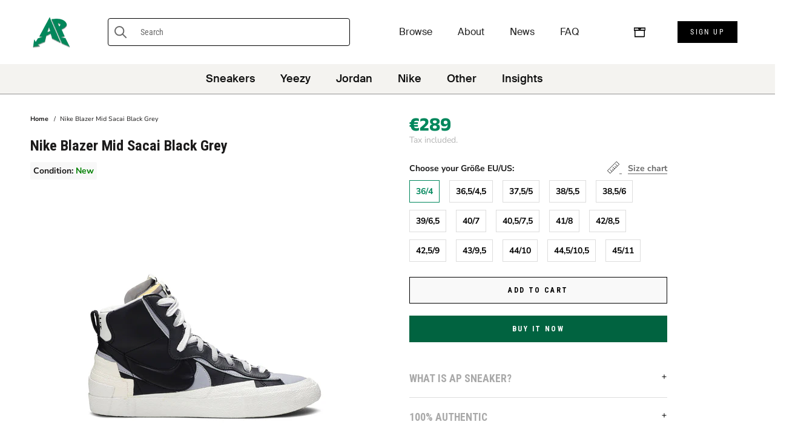

--- FILE ---
content_type: text/html; charset=utf-8
request_url: https://apsneaker.com/products/nike-blazer-mid-sacai-black-grey
body_size: 32287
content:
<!doctype html>

<html class="no-js" lang="en">
  <head>
 
<meta charset="utf-8"> 
    <meta http-equiv="X-UA-Compatible" content="IE=edge,chrome=1">
    <meta name="viewport" content="width=device-width, initial-scale=1.0, height=device-height, minimum-scale=1.0, maximum-scale=1.0">
    <meta name="theme-color" content="">

    <title>
      Nike Blazer Mid Sacai Black Grey &ndash; AP sneaker
    </title><meta name="description" content="-"><link rel="canonical" href="https://apsneaker.com/products/nike-blazer-mid-sacai-black-grey"><link rel="shortcut icon" href="//apsneaker.com/cdn/shop/files/favicon4_430x_f7403ca5-c41e-43af-93aa-18d386d27fdf_96x.webp?v=1723154277" type="image/png"><meta property="og:type" content="product">
  <meta property="og:title" content="Nike Blazer Mid Sacai Black Grey"><meta property="og:image" content="http://apsneaker.com/cdn/shop/products/BV0072-002.png?v=1601633973">
    <meta property="og:image:secure_url" content="https://apsneaker.com/cdn/shop/products/BV0072-002.png?v=1601633973">
    <meta property="og:image:width" content="1000">
    <meta property="og:image:height" content="1000"><meta property="product:price:amount" content="223,00">
  <meta property="product:price:currency" content="EUR"><meta property="og:description" content="-"><meta property="og:url" content="https://apsneaker.com/products/nike-blazer-mid-sacai-black-grey">
<meta property="og:site_name" content="AP sneaker"><meta name="twitter:card" content="summary"><meta name="twitter:title" content="Nike Blazer Mid Sacai Black Grey">
  <meta name="twitter:description" content="">
  <meta name="twitter:image" content="https://apsneaker.com/cdn/shop/products/BV0072-002_600x600_crop_center.png?v=1601633973">

    
  



  <script>window.performance && window.performance.mark && window.performance.mark('shopify.content_for_header.start');</script><meta id="shopify-digital-wallet" name="shopify-digital-wallet" content="/46741946519/digital_wallets/dialog">
<link rel="alternate" type="application/json+oembed" href="https://apsneaker.com/products/nike-blazer-mid-sacai-black-grey.oembed">
<script async="async" src="/checkouts/internal/preloads.js?locale=en-DE"></script>
<script id="shopify-features" type="application/json">{"accessToken":"ba96cefee10563139c05b5af1a1a221f","betas":["rich-media-storefront-analytics"],"domain":"apsneaker.com","predictiveSearch":true,"shopId":46741946519,"locale":"en"}</script>
<script>var Shopify = Shopify || {};
Shopify.shop = "apsneaker.myshopify.com";
Shopify.locale = "en";
Shopify.currency = {"active":"EUR","rate":"1.0"};
Shopify.country = "DE";
Shopify.theme = {"name":"AP 2.0 (Neuer Header DEV) by KenanCev","id":143397650696,"schema_name":"Advanced","schema_version":"4.8.1","theme_store_id":null,"role":"main"};
Shopify.theme.handle = "null";
Shopify.theme.style = {"id":null,"handle":null};
Shopify.cdnHost = "apsneaker.com/cdn";
Shopify.routes = Shopify.routes || {};
Shopify.routes.root = "/";</script>
<script type="module">!function(o){(o.Shopify=o.Shopify||{}).modules=!0}(window);</script>
<script>!function(o){function n(){var o=[];function n(){o.push(Array.prototype.slice.apply(arguments))}return n.q=o,n}var t=o.Shopify=o.Shopify||{};t.loadFeatures=n(),t.autoloadFeatures=n()}(window);</script>
<script id="shop-js-analytics" type="application/json">{"pageType":"product"}</script>
<script defer="defer" async type="module" src="//apsneaker.com/cdn/shopifycloud/shop-js/modules/v2/client.init-shop-cart-sync_IZsNAliE.en.esm.js"></script>
<script defer="defer" async type="module" src="//apsneaker.com/cdn/shopifycloud/shop-js/modules/v2/chunk.common_0OUaOowp.esm.js"></script>
<script type="module">
  await import("//apsneaker.com/cdn/shopifycloud/shop-js/modules/v2/client.init-shop-cart-sync_IZsNAliE.en.esm.js");
await import("//apsneaker.com/cdn/shopifycloud/shop-js/modules/v2/chunk.common_0OUaOowp.esm.js");

  window.Shopify.SignInWithShop?.initShopCartSync?.({"fedCMEnabled":true,"windoidEnabled":true});

</script>
<script id="__st">var __st={"a":46741946519,"offset":3600,"reqid":"d857b9a5-0802-4ea8-b569-78cfd9acb102-1768365220","pageurl":"apsneaker.com\/products\/nike-blazer-mid-sacai-black-grey","u":"44160b0622ce","p":"product","rtyp":"product","rid":5802366894231};</script>
<script>window.ShopifyPaypalV4VisibilityTracking = true;</script>
<script id="captcha-bootstrap">!function(){'use strict';const t='contact',e='account',n='new_comment',o=[[t,t],['blogs',n],['comments',n],[t,'customer']],c=[[e,'customer_login'],[e,'guest_login'],[e,'recover_customer_password'],[e,'create_customer']],r=t=>t.map((([t,e])=>`form[action*='/${t}']:not([data-nocaptcha='true']) input[name='form_type'][value='${e}']`)).join(','),a=t=>()=>t?[...document.querySelectorAll(t)].map((t=>t.form)):[];function s(){const t=[...o],e=r(t);return a(e)}const i='password',u='form_key',d=['recaptcha-v3-token','g-recaptcha-response','h-captcha-response',i],f=()=>{try{return window.sessionStorage}catch{return}},m='__shopify_v',_=t=>t.elements[u];function p(t,e,n=!1){try{const o=window.sessionStorage,c=JSON.parse(o.getItem(e)),{data:r}=function(t){const{data:e,action:n}=t;return t[m]||n?{data:e,action:n}:{data:t,action:n}}(c);for(const[e,n]of Object.entries(r))t.elements[e]&&(t.elements[e].value=n);n&&o.removeItem(e)}catch(o){console.error('form repopulation failed',{error:o})}}const l='form_type',E='cptcha';function T(t){t.dataset[E]=!0}const w=window,h=w.document,L='Shopify',v='ce_forms',y='captcha';let A=!1;((t,e)=>{const n=(g='f06e6c50-85a8-45c8-87d0-21a2b65856fe',I='https://cdn.shopify.com/shopifycloud/storefront-forms-hcaptcha/ce_storefront_forms_captcha_hcaptcha.v1.5.2.iife.js',D={infoText:'Protected by hCaptcha',privacyText:'Privacy',termsText:'Terms'},(t,e,n)=>{const o=w[L][v],c=o.bindForm;if(c)return c(t,g,e,D).then(n);var r;o.q.push([[t,g,e,D],n]),r=I,A||(h.body.append(Object.assign(h.createElement('script'),{id:'captcha-provider',async:!0,src:r})),A=!0)});var g,I,D;w[L]=w[L]||{},w[L][v]=w[L][v]||{},w[L][v].q=[],w[L][y]=w[L][y]||{},w[L][y].protect=function(t,e){n(t,void 0,e),T(t)},Object.freeze(w[L][y]),function(t,e,n,w,h,L){const[v,y,A,g]=function(t,e,n){const i=e?o:[],u=t?c:[],d=[...i,...u],f=r(d),m=r(i),_=r(d.filter((([t,e])=>n.includes(e))));return[a(f),a(m),a(_),s()]}(w,h,L),I=t=>{const e=t.target;return e instanceof HTMLFormElement?e:e&&e.form},D=t=>v().includes(t);t.addEventListener('submit',(t=>{const e=I(t);if(!e)return;const n=D(e)&&!e.dataset.hcaptchaBound&&!e.dataset.recaptchaBound,o=_(e),c=g().includes(e)&&(!o||!o.value);(n||c)&&t.preventDefault(),c&&!n&&(function(t){try{if(!f())return;!function(t){const e=f();if(!e)return;const n=_(t);if(!n)return;const o=n.value;o&&e.removeItem(o)}(t);const e=Array.from(Array(32),(()=>Math.random().toString(36)[2])).join('');!function(t,e){_(t)||t.append(Object.assign(document.createElement('input'),{type:'hidden',name:u})),t.elements[u].value=e}(t,e),function(t,e){const n=f();if(!n)return;const o=[...t.querySelectorAll(`input[type='${i}']`)].map((({name:t})=>t)),c=[...d,...o],r={};for(const[a,s]of new FormData(t).entries())c.includes(a)||(r[a]=s);n.setItem(e,JSON.stringify({[m]:1,action:t.action,data:r}))}(t,e)}catch(e){console.error('failed to persist form',e)}}(e),e.submit())}));const S=(t,e)=>{t&&!t.dataset[E]&&(n(t,e.some((e=>e===t))),T(t))};for(const o of['focusin','change'])t.addEventListener(o,(t=>{const e=I(t);D(e)&&S(e,y())}));const B=e.get('form_key'),M=e.get(l),P=B&&M;t.addEventListener('DOMContentLoaded',(()=>{const t=y();if(P)for(const e of t)e.elements[l].value===M&&p(e,B);[...new Set([...A(),...v().filter((t=>'true'===t.dataset.shopifyCaptcha))])].forEach((e=>S(e,t)))}))}(h,new URLSearchParams(w.location.search),n,t,e,['guest_login'])})(!0,!0)}();</script>
<script integrity="sha256-4kQ18oKyAcykRKYeNunJcIwy7WH5gtpwJnB7kiuLZ1E=" data-source-attribution="shopify.loadfeatures" defer="defer" src="//apsneaker.com/cdn/shopifycloud/storefront/assets/storefront/load_feature-a0a9edcb.js" crossorigin="anonymous"></script>
<script data-source-attribution="shopify.dynamic_checkout.dynamic.init">var Shopify=Shopify||{};Shopify.PaymentButton=Shopify.PaymentButton||{isStorefrontPortableWallets:!0,init:function(){window.Shopify.PaymentButton.init=function(){};var t=document.createElement("script");t.src="https://apsneaker.com/cdn/shopifycloud/portable-wallets/latest/portable-wallets.en.js",t.type="module",document.head.appendChild(t)}};
</script>
<script data-source-attribution="shopify.dynamic_checkout.buyer_consent">
  function portableWalletsHideBuyerConsent(e){var t=document.getElementById("shopify-buyer-consent"),n=document.getElementById("shopify-subscription-policy-button");t&&n&&(t.classList.add("hidden"),t.setAttribute("aria-hidden","true"),n.removeEventListener("click",e))}function portableWalletsShowBuyerConsent(e){var t=document.getElementById("shopify-buyer-consent"),n=document.getElementById("shopify-subscription-policy-button");t&&n&&(t.classList.remove("hidden"),t.removeAttribute("aria-hidden"),n.addEventListener("click",e))}window.Shopify?.PaymentButton&&(window.Shopify.PaymentButton.hideBuyerConsent=portableWalletsHideBuyerConsent,window.Shopify.PaymentButton.showBuyerConsent=portableWalletsShowBuyerConsent);
</script>
<script>
  function portableWalletsCleanup(e){e&&e.src&&console.error("Failed to load portable wallets script "+e.src);var t=document.querySelectorAll("shopify-accelerated-checkout .shopify-payment-button__skeleton, shopify-accelerated-checkout-cart .wallet-cart-button__skeleton"),e=document.getElementById("shopify-buyer-consent");for(let e=0;e<t.length;e++)t[e].remove();e&&e.remove()}function portableWalletsNotLoadedAsModule(e){e instanceof ErrorEvent&&"string"==typeof e.message&&e.message.includes("import.meta")&&"string"==typeof e.filename&&e.filename.includes("portable-wallets")&&(window.removeEventListener("error",portableWalletsNotLoadedAsModule),window.Shopify.PaymentButton.failedToLoad=e,"loading"===document.readyState?document.addEventListener("DOMContentLoaded",window.Shopify.PaymentButton.init):window.Shopify.PaymentButton.init())}window.addEventListener("error",portableWalletsNotLoadedAsModule);
</script>

<script type="module" src="https://apsneaker.com/cdn/shopifycloud/portable-wallets/latest/portable-wallets.en.js" onError="portableWalletsCleanup(this)" crossorigin="anonymous"></script>
<script nomodule>
  document.addEventListener("DOMContentLoaded", portableWalletsCleanup);
</script>

<script id='scb4127' type='text/javascript' async='' src='https://apsneaker.com/cdn/shopifycloud/privacy-banner/storefront-banner.js'></script><link id="shopify-accelerated-checkout-styles" rel="stylesheet" media="screen" href="https://apsneaker.com/cdn/shopifycloud/portable-wallets/latest/accelerated-checkout-backwards-compat.css" crossorigin="anonymous">
<style id="shopify-accelerated-checkout-cart">
        #shopify-buyer-consent {
  margin-top: 1em;
  display: inline-block;
  width: 100%;
}

#shopify-buyer-consent.hidden {
  display: none;
}

#shopify-subscription-policy-button {
  background: none;
  border: none;
  padding: 0;
  text-decoration: underline;
  font-size: inherit;
  cursor: pointer;
}

#shopify-subscription-policy-button::before {
  box-shadow: none;
}

      </style>

<script>window.performance && window.performance.mark && window.performance.mark('shopify.content_for_header.end');</script>

    <link rel="stylesheet" href="//apsneaker.com/cdn/shop/t/14/assets/theme.scss.css?v=96740856628996259521764083376">

    <script>
      // This allows to expose several variables to the global scope, to be used in scripts
      window.theme = {
        pageType: "product",
        moneyFormat: "€{{amount_with_comma_separator}}",
        moneyWithCurrencyFormat: "€{{amount_with_comma_separator}} EUR",
        productImageSize: "short",
        searchMode: "product",
        showPageTransition: true,
        showElementStaggering: true,
        showImageZooming: true
      };

      window.routes = {
        rootUrl: "\/",
        cartUrl: "\/cart",
        cartAddUrl: "\/cart\/add",
        cartChangeUrl: "\/cart\/change",
        searchUrl: "\/search",
        productRecommendationsUrl: "\/recommendations\/products"
      };

      window.languages = {
        cartAddNote: "Add Order Note",
        cartEditNote: "Edit Order Note",
        productImageLoadingError: "This image could not be loaded. Please try to reload the page.",
        productFormAddToCart: "Add to cart",
        productFormUnavailable: "Unavailable",
        productFormSoldOut: "Sold Out",
        shippingEstimatorOneResult: "1 option available:",
        shippingEstimatorMoreResults: "{{count}} options available:",
        shippingEstimatorNoResults: "No shipping could be found"
      };

      window.lazySizesConfig = {
        loadHidden: false,
        hFac: 0.5,
        expFactor: 2,
        ricTimeout: 150,
        lazyClass: 'Image--lazyLoad',
        loadingClass: 'Image--lazyLoading',
        loadedClass: 'Image--lazyLoaded'
      };

      document.documentElement.className = document.documentElement.className.replace('no-js', 'js');
      document.documentElement.style.setProperty('--window-height', window.innerHeight + 'px');

      // We do a quick detection of some features (we could use Modernizr but for so little...)
      (function() {
        document.documentElement.className += ((window.CSS && window.CSS.supports('(position: sticky) or (position: -webkit-sticky)')) ? ' supports-sticky' : ' no-supports-sticky');
        document.documentElement.className += (window.matchMedia('(-moz-touch-enabled: 1), (hover: none)')).matches ? ' no-supports-hover' : ' supports-hover';
      }());
    </script>

    <script src="//apsneaker.com/cdn/shop/t/14/assets/lazysizes.min.js?v=174358363404432586981681999562" async></script><script src="https://polyfill-fastly.net/v3/polyfill.min.js?unknown=polyfill&features=fetch,Element.prototype.closest,Element.prototype.remove,Element.prototype.classList,Array.prototype.includes,Array.prototype.fill,Object.assign,CustomEvent,IntersectionObserver,IntersectionObserverEntry,URL" defer></script>
    <script src="//apsneaker.com/cdn/shop/t/14/assets/libs.min.js?v=26178543184394469741681999562" defer></script>
    <script src="//apsneaker.com/cdn/shop/t/14/assets/theme.js?v=167468701281841210681682353721" defer></script>
    <script src="//apsneaker.com/cdn/shop/t/14/assets/custom.js?v=183944157590872491501681999562" defer></script>

    <script>
      (function () {
        window.onpageshow = function() {
          if (window.theme.showPageTransition) {
            var pageTransition = document.querySelector('.PageTransition');

            if (pageTransition) {
              pageTransition.style.visibility = 'visible';
              pageTransition.style.opacity = '0';
            }
          }

          // When the page is loaded from the cache, we have to reload the cart content
          document.documentElement.dispatchEvent(new CustomEvent('cart:refresh', {
            bubbles: true
          }));
        };
      })();
    </script>

    
  <script type="application/ld+json">
  {
    "@context": "http://schema.org",
    "@type": "Product",
    "offers": [{
          "@type": "Offer",
          "name": "36\/4",
          "availability":"https://schema.org/InStock",
          "price": 289.0,
          "priceCurrency": "EUR",
          "priceValidUntil": "2026-01-24","url": "/products/nike-blazer-mid-sacai-black-grey/products/nike-blazer-mid-sacai-black-grey?variant=36774746423447"
        },
{
          "@type": "Offer",
          "name": "36,5\/4,5",
          "availability":"https://schema.org/InStock",
          "price": 223.0,
          "priceCurrency": "EUR",
          "priceValidUntil": "2026-01-24","url": "/products/nike-blazer-mid-sacai-black-grey/products/nike-blazer-mid-sacai-black-grey?variant=36774746456215"
        },
{
          "@type": "Offer",
          "name": "37,5\/5",
          "availability":"https://schema.org/InStock",
          "price": 266.0,
          "priceCurrency": "EUR",
          "priceValidUntil": "2026-01-24","url": "/products/nike-blazer-mid-sacai-black-grey/products/nike-blazer-mid-sacai-black-grey?variant=36774746488983"
        },
{
          "@type": "Offer",
          "name": "38\/5,5",
          "availability":"https://schema.org/InStock",
          "price": 296.0,
          "priceCurrency": "EUR",
          "priceValidUntil": "2026-01-24","url": "/products/nike-blazer-mid-sacai-black-grey/products/nike-blazer-mid-sacai-black-grey?variant=36774746521751"
        },
{
          "@type": "Offer",
          "name": "38,5\/6",
          "availability":"https://schema.org/InStock",
          "price": 278.0,
          "priceCurrency": "EUR",
          "priceValidUntil": "2026-01-24","url": "/products/nike-blazer-mid-sacai-black-grey/products/nike-blazer-mid-sacai-black-grey?variant=36774746554519"
        },
{
          "@type": "Offer",
          "name": "39\/6,5",
          "availability":"https://schema.org/InStock",
          "price": 240.0,
          "priceCurrency": "EUR",
          "priceValidUntil": "2026-01-24","url": "/products/nike-blazer-mid-sacai-black-grey/products/nike-blazer-mid-sacai-black-grey?variant=36774746587287"
        },
{
          "@type": "Offer",
          "name": "40\/7",
          "availability":"https://schema.org/InStock",
          "price": 276.0,
          "priceCurrency": "EUR",
          "priceValidUntil": "2026-01-24","url": "/products/nike-blazer-mid-sacai-black-grey/products/nike-blazer-mid-sacai-black-grey?variant=36774746620055"
        },
{
          "@type": "Offer",
          "name": "40,5\/7,5",
          "availability":"https://schema.org/InStock",
          "price": 269.0,
          "priceCurrency": "EUR",
          "priceValidUntil": "2026-01-24","url": "/products/nike-blazer-mid-sacai-black-grey/products/nike-blazer-mid-sacai-black-grey?variant=36774746652823"
        },
{
          "@type": "Offer",
          "name": "41\/8",
          "availability":"https://schema.org/InStock",
          "price": 272.0,
          "priceCurrency": "EUR",
          "priceValidUntil": "2026-01-24","url": "/products/nike-blazer-mid-sacai-black-grey/products/nike-blazer-mid-sacai-black-grey?variant=36774746751127"
        },
{
          "@type": "Offer",
          "name": "42\/8,5",
          "availability":"https://schema.org/InStock",
          "price": 300.0,
          "priceCurrency": "EUR",
          "priceValidUntil": "2026-01-24","url": "/products/nike-blazer-mid-sacai-black-grey/products/nike-blazer-mid-sacai-black-grey?variant=36774746882199"
        },
{
          "@type": "Offer",
          "name": "42,5\/9",
          "availability":"https://schema.org/InStock",
          "price": 319.0,
          "priceCurrency": "EUR",
          "priceValidUntil": "2026-01-24","url": "/products/nike-blazer-mid-sacai-black-grey/products/nike-blazer-mid-sacai-black-grey?variant=36774746947735"
        },
{
          "@type": "Offer",
          "name": "43\/9,5",
          "availability":"https://schema.org/InStock",
          "price": 297.0,
          "priceCurrency": "EUR",
          "priceValidUntil": "2026-01-24","url": "/products/nike-blazer-mid-sacai-black-grey/products/nike-blazer-mid-sacai-black-grey?variant=36774747013271"
        },
{
          "@type": "Offer",
          "name": "44\/10",
          "availability":"https://schema.org/InStock",
          "price": 320.0,
          "priceCurrency": "EUR",
          "priceValidUntil": "2026-01-24","url": "/products/nike-blazer-mid-sacai-black-grey/products/nike-blazer-mid-sacai-black-grey?variant=36774747078807"
        },
{
          "@type": "Offer",
          "name": "44,5\/10,5",
          "availability":"https://schema.org/InStock",
          "price": 298.0,
          "priceCurrency": "EUR",
          "priceValidUntil": "2026-01-24","url": "/products/nike-blazer-mid-sacai-black-grey/products/nike-blazer-mid-sacai-black-grey?variant=36774747144343"
        },
{
          "@type": "Offer",
          "name": "45\/11",
          "availability":"https://schema.org/InStock",
          "price": 269.0,
          "priceCurrency": "EUR",
          "priceValidUntil": "2026-01-24","url": "/products/nike-blazer-mid-sacai-black-grey/products/nike-blazer-mid-sacai-black-grey?variant=36774747242647"
        }
],
    "brand": {
      "name": "Nike"
    },
    "name": "Nike Blazer Mid Sacai Black Grey",
    "description": "",
    "category": "Sneaker",
    "url": "/products/nike-blazer-mid-sacai-black-grey/products/nike-blazer-mid-sacai-black-grey",
    "sku": null,
    "image": {
      "@type": "ImageObject",
      "url": "https://apsneaker.com/cdn/shop/products/BV0072-002_1024x.png?v=1601633973",
      "image": "https://apsneaker.com/cdn/shop/products/BV0072-002_1024x.png?v=1601633973",
      "name": "Nike Blazer Mid Sacai Black Grey",
      "width": "1024",
      "height": "1024"
    }
  }
  </script>



  <script type="application/ld+json">
  {
    "@context": "http://schema.org",
    "@type": "BreadcrumbList",
  "itemListElement": [{
      "@type": "ListItem",
      "position": 1,
      "name": "Translation missing: en.general.breadcrumb.home",
      "item": "https://apsneaker.com"
    },{
          "@type": "ListItem",
          "position": 2,
          "name": "Nike Blazer Mid Sacai Black Grey",
          "item": "https://apsneaker.com/products/nike-blazer-mid-sacai-black-grey"
        }]
  }
  </script>

  
<!--begin-boost-pfs-filter-css-->
  <link rel="preload stylesheet" href="//apsneaker.com/cdn/shop/t/14/assets/boost-pfs-instant-search.scss.css?v=129265677309566071681681999562" as="style"><link href="//apsneaker.com/cdn/shop/t/14/assets/boost-pfs-custom.scss.css?v=3327261712055792541681999562" rel="stylesheet" type="text/css" media="all" />
<style data-id="boost-pfs-style" type="text/css">
      .boost-pfs-filter-option-title-text {}

     .boost-pfs-filter-tree-v .boost-pfs-filter-option-title-text:before {}
      .boost-pfs-filter-tree-v .boost-pfs-filter-option.boost-pfs-filter-option-collapsed .boost-pfs-filter-option-title-text:before {}
      .boost-pfs-filter-tree-h .boost-pfs-filter-option-title-heading:before {
        border-right-color: ;
        border-bottom-color: ;
      }

      .boost-pfs-filter-option-content .boost-pfs-filter-option-item-list .boost-pfs-filter-option-item button,
      .boost-pfs-filter-tree-v .boost-pfs-filter-refine-by .boost-pfs-filter-refine-by-items .refine-by-item,
      .boost-pfs-filter-refine-by-wrapper-v .boost-pfs-filter-refine-by .boost-pfs-filter-refine-by-items .refine-by-item,
      .boost-pfs-filter-refine-by .boost-pfs-filter-option-title,
      .boost-pfs-filter-refine-by .boost-pfs-filter-refine-by-items .refine-by-item>a,
      .boost-pfs-filter-refine-by>span,
      .boost-pfs-filter-clear,
      .boost-pfs-filter-clear-all{}
      .boost-pfs-filter-refine-by .boost-pfs-filter-refine-by-items .refine-by-item .boost-pfs-filter-clear:before,
      .boost-pfs-filter-refine-by .boost-pfs-filter-refine-by-items .refine-by-item .boost-pfs-filter-clear:after {
        background: ;
      }

      .boost-pfs-filter-tree-mobile-button button,
      .boost-pfs-filter-top-sorting-mobile button {}
      .boost-pfs-filter-top-sorting-mobile button>span:after {}
    </style>
<!--end-boost-pfs-filter-css-->


<!--Gem_Page_Header_Script-->
    


<!--End_Gem_Page_Header_Script-->

  











<!-- BEGIN app block: shopify://apps/klaviyo-email-marketing-sms/blocks/klaviyo-onsite-embed/2632fe16-c075-4321-a88b-50b567f42507 -->












  <script async src="https://static.klaviyo.com/onsite/js/VQLkbQ/klaviyo.js?company_id=VQLkbQ"></script>
  <script>!function(){if(!window.klaviyo){window._klOnsite=window._klOnsite||[];try{window.klaviyo=new Proxy({},{get:function(n,i){return"push"===i?function(){var n;(n=window._klOnsite).push.apply(n,arguments)}:function(){for(var n=arguments.length,o=new Array(n),w=0;w<n;w++)o[w]=arguments[w];var t="function"==typeof o[o.length-1]?o.pop():void 0,e=new Promise((function(n){window._klOnsite.push([i].concat(o,[function(i){t&&t(i),n(i)}]))}));return e}}})}catch(n){window.klaviyo=window.klaviyo||[],window.klaviyo.push=function(){var n;(n=window._klOnsite).push.apply(n,arguments)}}}}();</script>

  
    <script id="viewed_product">
      if (item == null) {
        var _learnq = _learnq || [];

        var MetafieldReviews = null
        var MetafieldYotpoRating = null
        var MetafieldYotpoCount = null
        var MetafieldLooxRating = null
        var MetafieldLooxCount = null
        var okendoProduct = null
        var okendoProductReviewCount = null
        var okendoProductReviewAverageValue = null
        try {
          // The following fields are used for Customer Hub recently viewed in order to add reviews.
          // This information is not part of __kla_viewed. Instead, it is part of __kla_viewed_reviewed_items
          MetafieldReviews = {};
          MetafieldYotpoRating = null
          MetafieldYotpoCount = null
          MetafieldLooxRating = null
          MetafieldLooxCount = null

          okendoProduct = null
          // If the okendo metafield is not legacy, it will error, which then requires the new json formatted data
          if (okendoProduct && 'error' in okendoProduct) {
            okendoProduct = null
          }
          okendoProductReviewCount = okendoProduct ? okendoProduct.reviewCount : null
          okendoProductReviewAverageValue = okendoProduct ? okendoProduct.reviewAverageValue : null
        } catch (error) {
          console.error('Error in Klaviyo onsite reviews tracking:', error);
        }

        var item = {
          Name: "Nike Blazer Mid Sacai Black Grey",
          ProductID: 5802366894231,
          Categories: ["Best Selling Products","Newest Products","Nike","Sacai"],
          ImageURL: "https://apsneaker.com/cdn/shop/products/BV0072-002_grande.png?v=1601633973",
          URL: "https://apsneaker.com/products/nike-blazer-mid-sacai-black-grey",
          Brand: "Nike",
          Price: "€223,00",
          Value: "223,00",
          CompareAtPrice: "€0,00"
        };
        _learnq.push(['track', 'Viewed Product', item]);
        _learnq.push(['trackViewedItem', {
          Title: item.Name,
          ItemId: item.ProductID,
          Categories: item.Categories,
          ImageUrl: item.ImageURL,
          Url: item.URL,
          Metadata: {
            Brand: item.Brand,
            Price: item.Price,
            Value: item.Value,
            CompareAtPrice: item.CompareAtPrice
          },
          metafields:{
            reviews: MetafieldReviews,
            yotpo:{
              rating: MetafieldYotpoRating,
              count: MetafieldYotpoCount,
            },
            loox:{
              rating: MetafieldLooxRating,
              count: MetafieldLooxCount,
            },
            okendo: {
              rating: okendoProductReviewAverageValue,
              count: okendoProductReviewCount,
            }
          }
        }]);
      }
    </script>
  




  <script>
    window.klaviyoReviewsProductDesignMode = false
  </script>







<!-- END app block --><link href="https://monorail-edge.shopifysvc.com" rel="dns-prefetch">
<script>(function(){if ("sendBeacon" in navigator && "performance" in window) {try {var session_token_from_headers = performance.getEntriesByType('navigation')[0].serverTiming.find(x => x.name == '_s').description;} catch {var session_token_from_headers = undefined;}var session_cookie_matches = document.cookie.match(/_shopify_s=([^;]*)/);var session_token_from_cookie = session_cookie_matches && session_cookie_matches.length === 2 ? session_cookie_matches[1] : "";var session_token = session_token_from_headers || session_token_from_cookie || "";function handle_abandonment_event(e) {var entries = performance.getEntries().filter(function(entry) {return /monorail-edge.shopifysvc.com/.test(entry.name);});if (!window.abandonment_tracked && entries.length === 0) {window.abandonment_tracked = true;var currentMs = Date.now();var navigation_start = performance.timing.navigationStart;var payload = {shop_id: 46741946519,url: window.location.href,navigation_start,duration: currentMs - navigation_start,session_token,page_type: "product"};window.navigator.sendBeacon("https://monorail-edge.shopifysvc.com/v1/produce", JSON.stringify({schema_id: "online_store_buyer_site_abandonment/1.1",payload: payload,metadata: {event_created_at_ms: currentMs,event_sent_at_ms: currentMs}}));}}window.addEventListener('pagehide', handle_abandonment_event);}}());</script>
<script id="web-pixels-manager-setup">(function e(e,d,r,n,o){if(void 0===o&&(o={}),!Boolean(null===(a=null===(i=window.Shopify)||void 0===i?void 0:i.analytics)||void 0===a?void 0:a.replayQueue)){var i,a;window.Shopify=window.Shopify||{};var t=window.Shopify;t.analytics=t.analytics||{};var s=t.analytics;s.replayQueue=[],s.publish=function(e,d,r){return s.replayQueue.push([e,d,r]),!0};try{self.performance.mark("wpm:start")}catch(e){}var l=function(){var e={modern:/Edge?\/(1{2}[4-9]|1[2-9]\d|[2-9]\d{2}|\d{4,})\.\d+(\.\d+|)|Firefox\/(1{2}[4-9]|1[2-9]\d|[2-9]\d{2}|\d{4,})\.\d+(\.\d+|)|Chrom(ium|e)\/(9{2}|\d{3,})\.\d+(\.\d+|)|(Maci|X1{2}).+ Version\/(15\.\d+|(1[6-9]|[2-9]\d|\d{3,})\.\d+)([,.]\d+|)( \(\w+\)|)( Mobile\/\w+|) Safari\/|Chrome.+OPR\/(9{2}|\d{3,})\.\d+\.\d+|(CPU[ +]OS|iPhone[ +]OS|CPU[ +]iPhone|CPU IPhone OS|CPU iPad OS)[ +]+(15[._]\d+|(1[6-9]|[2-9]\d|\d{3,})[._]\d+)([._]\d+|)|Android:?[ /-](13[3-9]|1[4-9]\d|[2-9]\d{2}|\d{4,})(\.\d+|)(\.\d+|)|Android.+Firefox\/(13[5-9]|1[4-9]\d|[2-9]\d{2}|\d{4,})\.\d+(\.\d+|)|Android.+Chrom(ium|e)\/(13[3-9]|1[4-9]\d|[2-9]\d{2}|\d{4,})\.\d+(\.\d+|)|SamsungBrowser\/([2-9]\d|\d{3,})\.\d+/,legacy:/Edge?\/(1[6-9]|[2-9]\d|\d{3,})\.\d+(\.\d+|)|Firefox\/(5[4-9]|[6-9]\d|\d{3,})\.\d+(\.\d+|)|Chrom(ium|e)\/(5[1-9]|[6-9]\d|\d{3,})\.\d+(\.\d+|)([\d.]+$|.*Safari\/(?![\d.]+ Edge\/[\d.]+$))|(Maci|X1{2}).+ Version\/(10\.\d+|(1[1-9]|[2-9]\d|\d{3,})\.\d+)([,.]\d+|)( \(\w+\)|)( Mobile\/\w+|) Safari\/|Chrome.+OPR\/(3[89]|[4-9]\d|\d{3,})\.\d+\.\d+|(CPU[ +]OS|iPhone[ +]OS|CPU[ +]iPhone|CPU IPhone OS|CPU iPad OS)[ +]+(10[._]\d+|(1[1-9]|[2-9]\d|\d{3,})[._]\d+)([._]\d+|)|Android:?[ /-](13[3-9]|1[4-9]\d|[2-9]\d{2}|\d{4,})(\.\d+|)(\.\d+|)|Mobile Safari.+OPR\/([89]\d|\d{3,})\.\d+\.\d+|Android.+Firefox\/(13[5-9]|1[4-9]\d|[2-9]\d{2}|\d{4,})\.\d+(\.\d+|)|Android.+Chrom(ium|e)\/(13[3-9]|1[4-9]\d|[2-9]\d{2}|\d{4,})\.\d+(\.\d+|)|Android.+(UC? ?Browser|UCWEB|U3)[ /]?(15\.([5-9]|\d{2,})|(1[6-9]|[2-9]\d|\d{3,})\.\d+)\.\d+|SamsungBrowser\/(5\.\d+|([6-9]|\d{2,})\.\d+)|Android.+MQ{2}Browser\/(14(\.(9|\d{2,})|)|(1[5-9]|[2-9]\d|\d{3,})(\.\d+|))(\.\d+|)|K[Aa][Ii]OS\/(3\.\d+|([4-9]|\d{2,})\.\d+)(\.\d+|)/},d=e.modern,r=e.legacy,n=navigator.userAgent;return n.match(d)?"modern":n.match(r)?"legacy":"unknown"}(),u="modern"===l?"modern":"legacy",c=(null!=n?n:{modern:"",legacy:""})[u],f=function(e){return[e.baseUrl,"/wpm","/b",e.hashVersion,"modern"===e.buildTarget?"m":"l",".js"].join("")}({baseUrl:d,hashVersion:r,buildTarget:u}),m=function(e){var d=e.version,r=e.bundleTarget,n=e.surface,o=e.pageUrl,i=e.monorailEndpoint;return{emit:function(e){var a=e.status,t=e.errorMsg,s=(new Date).getTime(),l=JSON.stringify({metadata:{event_sent_at_ms:s},events:[{schema_id:"web_pixels_manager_load/3.1",payload:{version:d,bundle_target:r,page_url:o,status:a,surface:n,error_msg:t},metadata:{event_created_at_ms:s}}]});if(!i)return console&&console.warn&&console.warn("[Web Pixels Manager] No Monorail endpoint provided, skipping logging."),!1;try{return self.navigator.sendBeacon.bind(self.navigator)(i,l)}catch(e){}var u=new XMLHttpRequest;try{return u.open("POST",i,!0),u.setRequestHeader("Content-Type","text/plain"),u.send(l),!0}catch(e){return console&&console.warn&&console.warn("[Web Pixels Manager] Got an unhandled error while logging to Monorail."),!1}}}}({version:r,bundleTarget:l,surface:e.surface,pageUrl:self.location.href,monorailEndpoint:e.monorailEndpoint});try{o.browserTarget=l,function(e){var d=e.src,r=e.async,n=void 0===r||r,o=e.onload,i=e.onerror,a=e.sri,t=e.scriptDataAttributes,s=void 0===t?{}:t,l=document.createElement("script"),u=document.querySelector("head"),c=document.querySelector("body");if(l.async=n,l.src=d,a&&(l.integrity=a,l.crossOrigin="anonymous"),s)for(var f in s)if(Object.prototype.hasOwnProperty.call(s,f))try{l.dataset[f]=s[f]}catch(e){}if(o&&l.addEventListener("load",o),i&&l.addEventListener("error",i),u)u.appendChild(l);else{if(!c)throw new Error("Did not find a head or body element to append the script");c.appendChild(l)}}({src:f,async:!0,onload:function(){if(!function(){var e,d;return Boolean(null===(d=null===(e=window.Shopify)||void 0===e?void 0:e.analytics)||void 0===d?void 0:d.initialized)}()){var d=window.webPixelsManager.init(e)||void 0;if(d){var r=window.Shopify.analytics;r.replayQueue.forEach((function(e){var r=e[0],n=e[1],o=e[2];d.publishCustomEvent(r,n,o)})),r.replayQueue=[],r.publish=d.publishCustomEvent,r.visitor=d.visitor,r.initialized=!0}}},onerror:function(){return m.emit({status:"failed",errorMsg:"".concat(f," has failed to load")})},sri:function(e){var d=/^sha384-[A-Za-z0-9+/=]+$/;return"string"==typeof e&&d.test(e)}(c)?c:"",scriptDataAttributes:o}),m.emit({status:"loading"})}catch(e){m.emit({status:"failed",errorMsg:(null==e?void 0:e.message)||"Unknown error"})}}})({shopId: 46741946519,storefrontBaseUrl: "https://apsneaker.com",extensionsBaseUrl: "https://extensions.shopifycdn.com/cdn/shopifycloud/web-pixels-manager",monorailEndpoint: "https://monorail-edge.shopifysvc.com/unstable/produce_batch",surface: "storefront-renderer",enabledBetaFlags: ["2dca8a86","a0d5f9d2"],webPixelsConfigList: [{"id":"shopify-app-pixel","configuration":"{}","eventPayloadVersion":"v1","runtimeContext":"STRICT","scriptVersion":"0450","apiClientId":"shopify-pixel","type":"APP","privacyPurposes":["ANALYTICS","MARKETING"]},{"id":"shopify-custom-pixel","eventPayloadVersion":"v1","runtimeContext":"LAX","scriptVersion":"0450","apiClientId":"shopify-pixel","type":"CUSTOM","privacyPurposes":["ANALYTICS","MARKETING"]}],isMerchantRequest: false,initData: {"shop":{"name":"AP sneaker","paymentSettings":{"currencyCode":"EUR"},"myshopifyDomain":"apsneaker.myshopify.com","countryCode":"DE","storefrontUrl":"https:\/\/apsneaker.com"},"customer":null,"cart":null,"checkout":null,"productVariants":[{"price":{"amount":289.0,"currencyCode":"EUR"},"product":{"title":"Nike Blazer Mid Sacai Black Grey","vendor":"Nike","id":"5802366894231","untranslatedTitle":"Nike Blazer Mid Sacai Black Grey","url":"\/products\/nike-blazer-mid-sacai-black-grey","type":"Sneaker"},"id":"36774746423447","image":{"src":"\/\/apsneaker.com\/cdn\/shop\/products\/BV0072-002.png?v=1601633973"},"sku":null,"title":"36\/4","untranslatedTitle":"36\/4"},{"price":{"amount":223.0,"currencyCode":"EUR"},"product":{"title":"Nike Blazer Mid Sacai Black Grey","vendor":"Nike","id":"5802366894231","untranslatedTitle":"Nike Blazer Mid Sacai Black Grey","url":"\/products\/nike-blazer-mid-sacai-black-grey","type":"Sneaker"},"id":"36774746456215","image":{"src":"\/\/apsneaker.com\/cdn\/shop\/products\/BV0072-002.png?v=1601633973"},"sku":null,"title":"36,5\/4,5","untranslatedTitle":"36,5\/4,5"},{"price":{"amount":266.0,"currencyCode":"EUR"},"product":{"title":"Nike Blazer Mid Sacai Black Grey","vendor":"Nike","id":"5802366894231","untranslatedTitle":"Nike Blazer Mid Sacai Black Grey","url":"\/products\/nike-blazer-mid-sacai-black-grey","type":"Sneaker"},"id":"36774746488983","image":{"src":"\/\/apsneaker.com\/cdn\/shop\/products\/BV0072-002.png?v=1601633973"},"sku":null,"title":"37,5\/5","untranslatedTitle":"37,5\/5"},{"price":{"amount":296.0,"currencyCode":"EUR"},"product":{"title":"Nike Blazer Mid Sacai Black Grey","vendor":"Nike","id":"5802366894231","untranslatedTitle":"Nike Blazer Mid Sacai Black Grey","url":"\/products\/nike-blazer-mid-sacai-black-grey","type":"Sneaker"},"id":"36774746521751","image":{"src":"\/\/apsneaker.com\/cdn\/shop\/products\/BV0072-002.png?v=1601633973"},"sku":null,"title":"38\/5,5","untranslatedTitle":"38\/5,5"},{"price":{"amount":278.0,"currencyCode":"EUR"},"product":{"title":"Nike Blazer Mid Sacai Black Grey","vendor":"Nike","id":"5802366894231","untranslatedTitle":"Nike Blazer Mid Sacai Black Grey","url":"\/products\/nike-blazer-mid-sacai-black-grey","type":"Sneaker"},"id":"36774746554519","image":{"src":"\/\/apsneaker.com\/cdn\/shop\/products\/BV0072-002.png?v=1601633973"},"sku":null,"title":"38,5\/6","untranslatedTitle":"38,5\/6"},{"price":{"amount":240.0,"currencyCode":"EUR"},"product":{"title":"Nike Blazer Mid Sacai Black Grey","vendor":"Nike","id":"5802366894231","untranslatedTitle":"Nike Blazer Mid Sacai Black Grey","url":"\/products\/nike-blazer-mid-sacai-black-grey","type":"Sneaker"},"id":"36774746587287","image":{"src":"\/\/apsneaker.com\/cdn\/shop\/products\/BV0072-002.png?v=1601633973"},"sku":null,"title":"39\/6,5","untranslatedTitle":"39\/6,5"},{"price":{"amount":276.0,"currencyCode":"EUR"},"product":{"title":"Nike Blazer Mid Sacai Black Grey","vendor":"Nike","id":"5802366894231","untranslatedTitle":"Nike Blazer Mid Sacai Black Grey","url":"\/products\/nike-blazer-mid-sacai-black-grey","type":"Sneaker"},"id":"36774746620055","image":{"src":"\/\/apsneaker.com\/cdn\/shop\/products\/BV0072-002.png?v=1601633973"},"sku":null,"title":"40\/7","untranslatedTitle":"40\/7"},{"price":{"amount":269.0,"currencyCode":"EUR"},"product":{"title":"Nike Blazer Mid Sacai Black Grey","vendor":"Nike","id":"5802366894231","untranslatedTitle":"Nike Blazer Mid Sacai Black Grey","url":"\/products\/nike-blazer-mid-sacai-black-grey","type":"Sneaker"},"id":"36774746652823","image":{"src":"\/\/apsneaker.com\/cdn\/shop\/products\/BV0072-002.png?v=1601633973"},"sku":null,"title":"40,5\/7,5","untranslatedTitle":"40,5\/7,5"},{"price":{"amount":272.0,"currencyCode":"EUR"},"product":{"title":"Nike Blazer Mid Sacai Black Grey","vendor":"Nike","id":"5802366894231","untranslatedTitle":"Nike Blazer Mid Sacai Black Grey","url":"\/products\/nike-blazer-mid-sacai-black-grey","type":"Sneaker"},"id":"36774746751127","image":{"src":"\/\/apsneaker.com\/cdn\/shop\/products\/BV0072-002.png?v=1601633973"},"sku":null,"title":"41\/8","untranslatedTitle":"41\/8"},{"price":{"amount":300.0,"currencyCode":"EUR"},"product":{"title":"Nike Blazer Mid Sacai Black Grey","vendor":"Nike","id":"5802366894231","untranslatedTitle":"Nike Blazer Mid Sacai Black Grey","url":"\/products\/nike-blazer-mid-sacai-black-grey","type":"Sneaker"},"id":"36774746882199","image":{"src":"\/\/apsneaker.com\/cdn\/shop\/products\/BV0072-002.png?v=1601633973"},"sku":null,"title":"42\/8,5","untranslatedTitle":"42\/8,5"},{"price":{"amount":319.0,"currencyCode":"EUR"},"product":{"title":"Nike Blazer Mid Sacai Black Grey","vendor":"Nike","id":"5802366894231","untranslatedTitle":"Nike Blazer Mid Sacai Black Grey","url":"\/products\/nike-blazer-mid-sacai-black-grey","type":"Sneaker"},"id":"36774746947735","image":{"src":"\/\/apsneaker.com\/cdn\/shop\/products\/BV0072-002.png?v=1601633973"},"sku":null,"title":"42,5\/9","untranslatedTitle":"42,5\/9"},{"price":{"amount":297.0,"currencyCode":"EUR"},"product":{"title":"Nike Blazer Mid Sacai Black Grey","vendor":"Nike","id":"5802366894231","untranslatedTitle":"Nike Blazer Mid Sacai Black Grey","url":"\/products\/nike-blazer-mid-sacai-black-grey","type":"Sneaker"},"id":"36774747013271","image":{"src":"\/\/apsneaker.com\/cdn\/shop\/products\/BV0072-002.png?v=1601633973"},"sku":null,"title":"43\/9,5","untranslatedTitle":"43\/9,5"},{"price":{"amount":320.0,"currencyCode":"EUR"},"product":{"title":"Nike Blazer Mid Sacai Black Grey","vendor":"Nike","id":"5802366894231","untranslatedTitle":"Nike Blazer Mid Sacai Black Grey","url":"\/products\/nike-blazer-mid-sacai-black-grey","type":"Sneaker"},"id":"36774747078807","image":{"src":"\/\/apsneaker.com\/cdn\/shop\/products\/BV0072-002.png?v=1601633973"},"sku":null,"title":"44\/10","untranslatedTitle":"44\/10"},{"price":{"amount":298.0,"currencyCode":"EUR"},"product":{"title":"Nike Blazer Mid Sacai Black Grey","vendor":"Nike","id":"5802366894231","untranslatedTitle":"Nike Blazer Mid Sacai Black Grey","url":"\/products\/nike-blazer-mid-sacai-black-grey","type":"Sneaker"},"id":"36774747144343","image":{"src":"\/\/apsneaker.com\/cdn\/shop\/products\/BV0072-002.png?v=1601633973"},"sku":null,"title":"44,5\/10,5","untranslatedTitle":"44,5\/10,5"},{"price":{"amount":269.0,"currencyCode":"EUR"},"product":{"title":"Nike Blazer Mid Sacai Black Grey","vendor":"Nike","id":"5802366894231","untranslatedTitle":"Nike Blazer Mid Sacai Black Grey","url":"\/products\/nike-blazer-mid-sacai-black-grey","type":"Sneaker"},"id":"36774747242647","image":{"src":"\/\/apsneaker.com\/cdn\/shop\/products\/BV0072-002.png?v=1601633973"},"sku":null,"title":"45\/11","untranslatedTitle":"45\/11"}],"purchasingCompany":null},},"https://apsneaker.com/cdn","7cecd0b6w90c54c6cpe92089d5m57a67346",{"modern":"","legacy":""},{"shopId":"46741946519","storefrontBaseUrl":"https:\/\/apsneaker.com","extensionBaseUrl":"https:\/\/extensions.shopifycdn.com\/cdn\/shopifycloud\/web-pixels-manager","surface":"storefront-renderer","enabledBetaFlags":"[\"2dca8a86\", \"a0d5f9d2\"]","isMerchantRequest":"false","hashVersion":"7cecd0b6w90c54c6cpe92089d5m57a67346","publish":"custom","events":"[[\"page_viewed\",{}],[\"product_viewed\",{\"productVariant\":{\"price\":{\"amount\":289.0,\"currencyCode\":\"EUR\"},\"product\":{\"title\":\"Nike Blazer Mid Sacai Black Grey\",\"vendor\":\"Nike\",\"id\":\"5802366894231\",\"untranslatedTitle\":\"Nike Blazer Mid Sacai Black Grey\",\"url\":\"\/products\/nike-blazer-mid-sacai-black-grey\",\"type\":\"Sneaker\"},\"id\":\"36774746423447\",\"image\":{\"src\":\"\/\/apsneaker.com\/cdn\/shop\/products\/BV0072-002.png?v=1601633973\"},\"sku\":null,\"title\":\"36\/4\",\"untranslatedTitle\":\"36\/4\"}}]]"});</script><script>
  window.ShopifyAnalytics = window.ShopifyAnalytics || {};
  window.ShopifyAnalytics.meta = window.ShopifyAnalytics.meta || {};
  window.ShopifyAnalytics.meta.currency = 'EUR';
  var meta = {"product":{"id":5802366894231,"gid":"gid:\/\/shopify\/Product\/5802366894231","vendor":"Nike","type":"Sneaker","handle":"nike-blazer-mid-sacai-black-grey","variants":[{"id":36774746423447,"price":28900,"name":"Nike Blazer Mid Sacai Black Grey - 36\/4","public_title":"36\/4","sku":null},{"id":36774746456215,"price":22300,"name":"Nike Blazer Mid Sacai Black Grey - 36,5\/4,5","public_title":"36,5\/4,5","sku":null},{"id":36774746488983,"price":26600,"name":"Nike Blazer Mid Sacai Black Grey - 37,5\/5","public_title":"37,5\/5","sku":null},{"id":36774746521751,"price":29600,"name":"Nike Blazer Mid Sacai Black Grey - 38\/5,5","public_title":"38\/5,5","sku":null},{"id":36774746554519,"price":27800,"name":"Nike Blazer Mid Sacai Black Grey - 38,5\/6","public_title":"38,5\/6","sku":null},{"id":36774746587287,"price":24000,"name":"Nike Blazer Mid Sacai Black Grey - 39\/6,5","public_title":"39\/6,5","sku":null},{"id":36774746620055,"price":27600,"name":"Nike Blazer Mid Sacai Black Grey - 40\/7","public_title":"40\/7","sku":null},{"id":36774746652823,"price":26900,"name":"Nike Blazer Mid Sacai Black Grey - 40,5\/7,5","public_title":"40,5\/7,5","sku":null},{"id":36774746751127,"price":27200,"name":"Nike Blazer Mid Sacai Black Grey - 41\/8","public_title":"41\/8","sku":null},{"id":36774746882199,"price":30000,"name":"Nike Blazer Mid Sacai Black Grey - 42\/8,5","public_title":"42\/8,5","sku":null},{"id":36774746947735,"price":31900,"name":"Nike Blazer Mid Sacai Black Grey - 42,5\/9","public_title":"42,5\/9","sku":null},{"id":36774747013271,"price":29700,"name":"Nike Blazer Mid Sacai Black Grey - 43\/9,5","public_title":"43\/9,5","sku":null},{"id":36774747078807,"price":32000,"name":"Nike Blazer Mid Sacai Black Grey - 44\/10","public_title":"44\/10","sku":null},{"id":36774747144343,"price":29800,"name":"Nike Blazer Mid Sacai Black Grey - 44,5\/10,5","public_title":"44,5\/10,5","sku":null},{"id":36774747242647,"price":26900,"name":"Nike Blazer Mid Sacai Black Grey - 45\/11","public_title":"45\/11","sku":null}],"remote":false},"page":{"pageType":"product","resourceType":"product","resourceId":5802366894231,"requestId":"d857b9a5-0802-4ea8-b569-78cfd9acb102-1768365220"}};
  for (var attr in meta) {
    window.ShopifyAnalytics.meta[attr] = meta[attr];
  }
</script>
<script class="analytics">
  (function () {
    var customDocumentWrite = function(content) {
      var jquery = null;

      if (window.jQuery) {
        jquery = window.jQuery;
      } else if (window.Checkout && window.Checkout.$) {
        jquery = window.Checkout.$;
      }

      if (jquery) {
        jquery('body').append(content);
      }
    };

    var hasLoggedConversion = function(token) {
      if (token) {
        return document.cookie.indexOf('loggedConversion=' + token) !== -1;
      }
      return false;
    }

    var setCookieIfConversion = function(token) {
      if (token) {
        var twoMonthsFromNow = new Date(Date.now());
        twoMonthsFromNow.setMonth(twoMonthsFromNow.getMonth() + 2);

        document.cookie = 'loggedConversion=' + token + '; expires=' + twoMonthsFromNow;
      }
    }

    var trekkie = window.ShopifyAnalytics.lib = window.trekkie = window.trekkie || [];
    if (trekkie.integrations) {
      return;
    }
    trekkie.methods = [
      'identify',
      'page',
      'ready',
      'track',
      'trackForm',
      'trackLink'
    ];
    trekkie.factory = function(method) {
      return function() {
        var args = Array.prototype.slice.call(arguments);
        args.unshift(method);
        trekkie.push(args);
        return trekkie;
      };
    };
    for (var i = 0; i < trekkie.methods.length; i++) {
      var key = trekkie.methods[i];
      trekkie[key] = trekkie.factory(key);
    }
    trekkie.load = function(config) {
      trekkie.config = config || {};
      trekkie.config.initialDocumentCookie = document.cookie;
      var first = document.getElementsByTagName('script')[0];
      var script = document.createElement('script');
      script.type = 'text/javascript';
      script.onerror = function(e) {
        var scriptFallback = document.createElement('script');
        scriptFallback.type = 'text/javascript';
        scriptFallback.onerror = function(error) {
                var Monorail = {
      produce: function produce(monorailDomain, schemaId, payload) {
        var currentMs = new Date().getTime();
        var event = {
          schema_id: schemaId,
          payload: payload,
          metadata: {
            event_created_at_ms: currentMs,
            event_sent_at_ms: currentMs
          }
        };
        return Monorail.sendRequest("https://" + monorailDomain + "/v1/produce", JSON.stringify(event));
      },
      sendRequest: function sendRequest(endpointUrl, payload) {
        // Try the sendBeacon API
        if (window && window.navigator && typeof window.navigator.sendBeacon === 'function' && typeof window.Blob === 'function' && !Monorail.isIos12()) {
          var blobData = new window.Blob([payload], {
            type: 'text/plain'
          });

          if (window.navigator.sendBeacon(endpointUrl, blobData)) {
            return true;
          } // sendBeacon was not successful

        } // XHR beacon

        var xhr = new XMLHttpRequest();

        try {
          xhr.open('POST', endpointUrl);
          xhr.setRequestHeader('Content-Type', 'text/plain');
          xhr.send(payload);
        } catch (e) {
          console.log(e);
        }

        return false;
      },
      isIos12: function isIos12() {
        return window.navigator.userAgent.lastIndexOf('iPhone; CPU iPhone OS 12_') !== -1 || window.navigator.userAgent.lastIndexOf('iPad; CPU OS 12_') !== -1;
      }
    };
    Monorail.produce('monorail-edge.shopifysvc.com',
      'trekkie_storefront_load_errors/1.1',
      {shop_id: 46741946519,
      theme_id: 143397650696,
      app_name: "storefront",
      context_url: window.location.href,
      source_url: "//apsneaker.com/cdn/s/trekkie.storefront.55c6279c31a6628627b2ba1c5ff367020da294e2.min.js"});

        };
        scriptFallback.async = true;
        scriptFallback.src = '//apsneaker.com/cdn/s/trekkie.storefront.55c6279c31a6628627b2ba1c5ff367020da294e2.min.js';
        first.parentNode.insertBefore(scriptFallback, first);
      };
      script.async = true;
      script.src = '//apsneaker.com/cdn/s/trekkie.storefront.55c6279c31a6628627b2ba1c5ff367020da294e2.min.js';
      first.parentNode.insertBefore(script, first);
    };
    trekkie.load(
      {"Trekkie":{"appName":"storefront","development":false,"defaultAttributes":{"shopId":46741946519,"isMerchantRequest":null,"themeId":143397650696,"themeCityHash":"610882218833387182","contentLanguage":"en","currency":"EUR","eventMetadataId":"50198083-3f05-4609-9a16-1024ef84152a"},"isServerSideCookieWritingEnabled":true,"monorailRegion":"shop_domain","enabledBetaFlags":["65f19447"]},"Session Attribution":{},"S2S":{"facebookCapiEnabled":false,"source":"trekkie-storefront-renderer","apiClientId":580111}}
    );

    var loaded = false;
    trekkie.ready(function() {
      if (loaded) return;
      loaded = true;

      window.ShopifyAnalytics.lib = window.trekkie;

      var originalDocumentWrite = document.write;
      document.write = customDocumentWrite;
      try { window.ShopifyAnalytics.merchantGoogleAnalytics.call(this); } catch(error) {};
      document.write = originalDocumentWrite;

      window.ShopifyAnalytics.lib.page(null,{"pageType":"product","resourceType":"product","resourceId":5802366894231,"requestId":"d857b9a5-0802-4ea8-b569-78cfd9acb102-1768365220","shopifyEmitted":true});

      var match = window.location.pathname.match(/checkouts\/(.+)\/(thank_you|post_purchase)/)
      var token = match? match[1]: undefined;
      if (!hasLoggedConversion(token)) {
        setCookieIfConversion(token);
        window.ShopifyAnalytics.lib.track("Viewed Product",{"currency":"EUR","variantId":36774746423447,"productId":5802366894231,"productGid":"gid:\/\/shopify\/Product\/5802366894231","name":"Nike Blazer Mid Sacai Black Grey - 36\/4","price":"289.00","sku":null,"brand":"Nike","variant":"36\/4","category":"Sneaker","nonInteraction":true,"remote":false},undefined,undefined,{"shopifyEmitted":true});
      window.ShopifyAnalytics.lib.track("monorail:\/\/trekkie_storefront_viewed_product\/1.1",{"currency":"EUR","variantId":36774746423447,"productId":5802366894231,"productGid":"gid:\/\/shopify\/Product\/5802366894231","name":"Nike Blazer Mid Sacai Black Grey - 36\/4","price":"289.00","sku":null,"brand":"Nike","variant":"36\/4","category":"Sneaker","nonInteraction":true,"remote":false,"referer":"https:\/\/apsneaker.com\/products\/nike-blazer-mid-sacai-black-grey"});
      }
    });


        var eventsListenerScript = document.createElement('script');
        eventsListenerScript.async = true;
        eventsListenerScript.src = "//apsneaker.com/cdn/shopifycloud/storefront/assets/shop_events_listener-3da45d37.js";
        document.getElementsByTagName('head')[0].appendChild(eventsListenerScript);

})();</script>
<script
  defer
  src="https://apsneaker.com/cdn/shopifycloud/perf-kit/shopify-perf-kit-3.0.3.min.js"
  data-application="storefront-renderer"
  data-shop-id="46741946519"
  data-render-region="gcp-us-east1"
  data-page-type="product"
  data-theme-instance-id="143397650696"
  data-theme-name="Advanced"
  data-theme-version="4.8.1"
  data-monorail-region="shop_domain"
  data-resource-timing-sampling-rate="10"
  data-shs="true"
  data-shs-beacon="true"
  data-shs-export-with-fetch="true"
  data-shs-logs-sample-rate="1"
  data-shs-beacon-endpoint="https://apsneaker.com/api/collect"
></script>
</head>

  <body class="prestige--v4  template-product">
    <a class="PageSkipLink u-visually-hidden" href="#main">Skip to content</a>
    <span class="LoadingBar"></span>
    <div class="PageOverlay"></div>
    <div class="PageTransition"></div>

    <div id="shopify-section-popup" class="shopify-section"></div>
    <div id="shopify-section-sidebar-menu" class="shopify-section"><style>


@font-face {
  font-family: "SuisseIntl-Bold";
  src: url("https://cdn.shopify.com/s/files/1/0467/4194/6519/files/SuisseIntl-Bold-WebM.woff2?v=1683061181") format("woff2");
}
  @font-face {
  font-family: "SuisseIntl-Medium";
  src: url("https://cdn.shopify.com/s/files/1/0467/4194/6519/files/SuisseIntl-Medium-WebM.woff2?v=1683061181") format("woff2");
}
  @font-face {
  font-family: "SuisseIntl-Regular";
  src: url("https://cdn.shopify.com/s/files/1/0467/4194/6519/files/SuisseIntl-Regular-WebM.woff2?v=1683061180") format("woff2");
}

  #sidebar-menu .Heading {
      font-family:"SuisseIntl-Regular";
  }
  
  .Collapsible__Button {
padding: 11px 0;

    
  }


                  
                    
                    .Sidemenu_MegaMenu__Element {
                      text-align:left
                    
                    }
                    .Sidemenu_MegaMenu__ElementLink {
                    background:white;display:flex;flex-flow:row;gap:10px;width:100%;transition:.5s ease;
                             }

                    .Sidemenu_MegaMenu__ElementLink:hover {
                    background:;
                             }

                    .Sidemenu_MegaMenu__Element_Image {
                    width: 13%;
    margin: auto 7px;
                    }

                    .Sidemenu_MegaMenu__Element_Text {
                    padding-top:10px;
                    padding-bottom:10px;
                    width:70%;

                   
                    } 
                  
                    .Sidemenu_MegaMenu__Element_Text {
                      font-size:0.9rem;
                    }
                    
                    </style>
<section id="sidebar-menu" class="SidebarMenu Drawer Drawer--small Drawer--fromLeft" aria-hidden="true" data-section-id="sidebar-menu" data-section-type="sidebar-menu">
    <header class="Drawer__Header" data-drawer-animated-left>
      <button class="Drawer__Close Icon-Wrapper--clickable" data-action="close-drawer" data-drawer-id="sidebar-menu" aria-label="Close navigation"><svg class="Icon Icon--close" role="presentation" viewBox="0 0 16 14">
      <path d="M15 0L1 14m14 0L1 0" stroke="currentColor" fill="none" fill-rule="evenodd"></path>
    </svg></button>
    </header>

    <div class="Drawer__Content">
      <div class="Drawer__Main" data-drawer-animated-left data-scrollable>
        <div class="Drawer__Container" style="background:#ebebeb>
          <nav class="SidebarMenu__Nav SidebarMenu__Nav--primary" aria-label="Sidebar navigation"><div class="Collapsible"><a href="/collections/all" class="Collapsible__Button Heading Link Link--primary u-h6">Sneakers</a></div><div class="Collapsible"><button class="Collapsible__Button Heading u-h6" data-action="toggle-collapsible" aria-expanded="false">Yeezy<span class="Collapsible__Plus"></span>
                  </button>

                  <div class="Collapsible__Inner">
                    <div class="Collapsible__Content"><div class="Collapsible"><a href="/collections/yeezy-350" class="Collapsible__Button Heading Text--subdued Link Link--primary u-h7">Yeezy 350</a></div><div class="Collapsible"><a href="/collections/yeezy-380" class="Collapsible__Button Heading Text--subdued Link Link--primary u-h7">Yeezy 380</a></div><div class="Collapsible"><a href="/collections/yeezy-450" class="Collapsible__Button Heading Text--subdued Link Link--primary u-h7">Yeezy 450</a></div><div class="Collapsible"><a href="/collections/yeezy-500" class="Collapsible__Button Heading Text--subdued Link Link--primary u-h7">Yeezy 500</a></div><div class="Collapsible"><a href="/collections/yeezy-700" class="Collapsible__Button Heading Text--subdued Link Link--primary u-h7">Yeezy 700</a></div><div class="Collapsible"><a href="/collections/adidas-yeezy-qntm" class="Collapsible__Button Heading Text--subdued Link Link--primary u-h7">Yeezy QNTM</a></div><div class="Collapsible"><a href="/collections/yeezy-slide" class="Collapsible__Button Heading Text--subdued Link Link--primary u-h7">Yeezy Slide</a></div><div class="Collapsible"><a href="/collections/yeezy-foam-rnnr" class="Collapsible__Button Heading Text--subdued Link Link--primary u-h7">Yeezy Foam RNNR</a></div><div class="Collapsible"><a href="/collections/desert-boot" class="Collapsible__Button Heading Text--subdued Link Link--primary u-h7">Yeezy Desert Boot</a></div></div>
                  </div></div><div class="Collapsible"><button class="Collapsible__Button Heading u-h6" data-action="toggle-collapsible" aria-expanded="false">Jordan<span class="Collapsible__Plus"></span>
                  </button>

                  <div class="Collapsible__Inner">
                    <div class="Collapsible__Content"><div class="Collapsible"><a href="/collections/jordan-1" class="Collapsible__Button Heading Text--subdued Link Link--primary u-h7">Jordan 1</a></div><div class="Collapsible"><a href="/collections/jordan-3" class="Collapsible__Button Heading Text--subdued Link Link--primary u-h7">Jordan 3</a></div><div class="Collapsible"><a href="/collections/jordan-4" class="Collapsible__Button Heading Text--subdued Link Link--primary u-h7">Jordan 4</a></div><div class="Collapsible"><a href="/collections/jordan-5" class="Collapsible__Button Heading Text--subdued Link Link--primary u-h7">Jordan 5</a></div><div class="Collapsible"><a href="/collections/jordan-11" class="Collapsible__Button Heading Text--subdued Link Link--primary u-h7">Jordan 11</a></div><div class="Collapsible"><a href="/collections/jordan-12" class="Collapsible__Button Heading Text--subdued Link Link--primary u-h7">Jordan 12</a></div><div class="Collapsible"><a href="/collections/jordan-13" class="Collapsible__Button Heading Text--subdued Link Link--primary u-h7">Jordan 13</a></div></div>
                  </div></div><div class="Collapsible"><button class="Collapsible__Button Heading u-h6" data-action="toggle-collapsible" aria-expanded="false">Nike<span class="Collapsible__Plus"></span>
                  </button>

                  <div class="Collapsible__Inner">
                    <div class="Collapsible__Content"><div class="Collapsible"><a href="/collections/air-force-1" class="Collapsible__Button Heading Text--subdued Link Link--primary u-h7">Air Force 1</a></div><div class="Collapsible"><a href="/collections/air-max" class="Collapsible__Button Heading Text--subdued Link Link--primary u-h7">Air Max</a></div><div class="Collapsible"><a href="/collections/ambush" class="Collapsible__Button Heading Text--subdued Link Link--primary u-h7">AMBUSH</a></div><div class="Collapsible"><a href="/collections/dunk" class="Collapsible__Button Heading Text--subdued Link Link--primary u-h7">Dunk</a></div><div class="Collapsible"><a href="/collections/nocta" class="Collapsible__Button Heading Text--subdued Link Link--primary u-h7">NOCTA</a></div><div class="Collapsible"><a href="/collections/off-white" class="Collapsible__Button Heading Text--subdued Link Link--primary u-h7">Off-White</a></div><div class="Collapsible"><a href="/collections/sacai" class="Collapsible__Button Heading Text--subdued Link Link--primary u-h7">Sacai</a></div><div class="Collapsible"><a href="/collections/travis-scott" class="Collapsible__Button Heading Text--subdued Link Link--primary u-h7">Travis Scott</a></div></div>
                  </div></div><div class="Collapsible"><button class="Collapsible__Button Heading u-h6" data-action="toggle-collapsible" aria-expanded="false">Other<span class="Collapsible__Plus"></span>
                  </button>

                  <div class="Collapsible__Inner">
                    <div class="Collapsible__Content"><div class="Collapsible"><a href="/collections/adidas-campus" class="Collapsible__Button Heading Text--subdued Link Link--primary u-h7">adidas Campus</a></div><div class="Collapsible"><a href="/collections/adidas-samba" class="Collapsible__Button Heading Text--subdued Link Link--primary u-h7">adidas Samba</a></div><div class="Collapsible"><a href="/collections/asics" class="Collapsible__Button Heading Text--subdued Link Link--primary u-h7">ASICS</a></div><div class="Collapsible"><a href="/collections/comme-des-garcons" class="Collapsible__Button Heading Text--subdued Link Link--primary u-h7">Comme des Garcons</a></div><div class="Collapsible"><a href="/collections/crocs" class="Collapsible__Button Heading Text--subdued Link Link--primary u-h7">Crocs</a></div><div class="Collapsible"><a href="/collections/jacquemus" class="Collapsible__Button Heading Text--subdued Link Link--primary u-h7">Jacquemus</a></div><div class="Collapsible"><a href="/collections/new-balance-2002r" class="Collapsible__Button Heading Text--subdued Link Link--primary u-h7">New Balance</a></div><div class="Collapsible"><a href="/collections/stussy" class="Collapsible__Button Heading Text--subdued Link Link--primary u-h7">Stussy</a></div><div class="Collapsible"><a href="/collections/supreme" class="Collapsible__Button Heading Text--subdued Link Link--primary u-h7">Supreme</a></div></div>
                  </div></div><div class="Collapsible"><a href="/blogs/insights" class="Collapsible__Button Heading Link Link--primary u-h6">Insights</a></div></nav>
        </div>
          <div class="Drawer__Container" style="background:white"><nav class="SidebarMenu__Nav SidebarMenu__Nav--secondary SidebarMenu__Nav SidebarMenu__Nav--primary" style="margin-top:0;"><div class="Collapsible"><a href="/collections" class="Collapsible__Button Heading Link Link--primary u-h6">Browse</a></div><div class="Collapsible"><button class="Collapsible__Button Heading u-h6" data-action="toggle-collapsible" aria-expanded="true">About<span class="Collapsible__Plus"></span>
                  </button>

                  <div class="Collapsible__Inner" style="overflow:visible;height:auto;">
                    <div class="Collapsible__Content"><div class="Sidemenu_MegaMenu__Element">
                            <a class="Sidemenu_MegaMenu__ElementLink" href="/pages/how-it-works">                           
                                <div class="Sidemenu_MegaMenu__Element_Image">
                                  <div class="Sidemenu_MegaMenu__PushImageWrapper AspectRatio" style="max-width: 25px; --aspect-ratio: 1.0">
                                    <img class="Image--lazyLoad Image--fadeIn" data-src="//apsneaker.com/cdn/shop/files/05_40x40@2x.png?v=1682942397" alt="">
                                    <span class="Image__Loader"></span>
                                  </div>
                                </div>                                
                                <div class="Sidemenu_MegaMenu__Element_Text">
                                  <p class="Heading" style="margin-bottom:0;">How It Works</p>
                                  <p class="">Learn how AP Sneaker works</p> 
                                </div>        
                            </a>
                           </div><div class="Sidemenu_MegaMenu__Element">
                            <a class="Sidemenu_MegaMenu__ElementLink" href="/pages/buying-guide">                           
                                <div class="Sidemenu_MegaMenu__Element_Image">
                                  <div class="Sidemenu_MegaMenu__PushImageWrapper AspectRatio" style="max-width: 25px; --aspect-ratio: 1.0">
                                    <img class="Image--lazyLoad Image--fadeIn" data-src="//apsneaker.com/cdn/shop/files/01_40x40@2x.png?v=1682942398" alt="">
                                    <span class="Image__Loader"></span>
                                  </div>
                                </div>                                
                                <div class="Sidemenu_MegaMenu__Element_Text">
                                  <p class="Heading" style="margin-bottom:0;">Buying Guide</p>
                                  <p class="">The complete Guide to Buying on our marketplace.</p> 
                                </div>        
                            </a>
                           </div><div class="Sidemenu_MegaMenu__Element">
                            <a class="Sidemenu_MegaMenu__ElementLink" href="/pages/selling-guide">                           
                                <div class="Sidemenu_MegaMenu__Element_Image">
                                  <div class="Sidemenu_MegaMenu__PushImageWrapper AspectRatio" style="max-width: 25px; --aspect-ratio: 1.0">
                                    <img class="Image--lazyLoad Image--fadeIn" data-src="//apsneaker.com/cdn/shop/files/02_40x40@2x.png?v=1682942398" alt="">
                                    <span class="Image__Loader"></span>
                                  </div>
                                </div>                                
                                <div class="Sidemenu_MegaMenu__Element_Text">
                                  <p class="Heading" style="margin-bottom:0;">Selling Guide</p>
                                  <p class="">Learn how to start easily on AP Sneaker.</p> 
                                </div>        
                            </a>
                           </div><div class="Sidemenu_MegaMenu__Element">
                            <a class="Sidemenu_MegaMenu__ElementLink" href="/pages/verified">                           
                                <div class="Sidemenu_MegaMenu__Element_Image">
                                  <div class="Sidemenu_MegaMenu__PushImageWrapper AspectRatio" style="max-width: 25px; --aspect-ratio: 1.0">
                                    <img class="Image--lazyLoad Image--fadeIn" data-src="//apsneaker.com/cdn/shop/files/03_40x40@2x.png?v=1682942398" alt="">
                                    <span class="Image__Loader"></span>
                                  </div>
                                </div>                                
                                <div class="Sidemenu_MegaMenu__Element_Text">
                                  <p class="Heading" style="margin-bottom:0;">Verification</p>
                                  <p class="">An inside look into our verification process.</p> 
                                </div>        
                            </a>
                           </div><div class="Sidemenu_MegaMenu__Element">
                            <a class="Sidemenu_MegaMenu__ElementLink" href="">                           
                                <div class="Sidemenu_MegaMenu__Element_Image">
                                  <div class="Sidemenu_MegaMenu__PushImageWrapper AspectRatio" style=" max-width: 25px; --aspect-ratio: 1.0">
                                    <img class="Image--lazyLoad Image--fadeIn" data-src="//apsneaker.com/cdn/shop/files/04_40x40@2x.png?v=1682942398" alt="">
                                    <span class="Image__Loader"></span>
                                  </div>
                                </div>                                
                                <div class="Sidemenu_MegaMenu__Element_Text">
                                  <p class="Heading" style="margin-bottom:0;">Newsroom</p>
                                  <p class="">Catch up on the latest news from and about AP Sneaker.</p> 
                                </div>        
                            </a>
                           </div><div class="Sidemenu_MegaMenu__Element">
                            <a class="Sidemenu_MegaMenu__ElementLink" href="/pages/company">                           
                                <div class="Sidemenu_MegaMenu__Element_Image">
                                  <div class="Sidemenu_MegaMenu__PushImageWrapper AspectRatio" style="max-width: 25px; --aspect-ratio: 1.0">
                                    <img class="Image--lazyLoad Image--fadeIn" data-src="//apsneaker.com/cdn/shop/files/06_40x40@2x.png?v=1682942397" alt="">
                                    <span class="Image__Loader"></span>
                                  </div>
                                </div>                                
                                <div class="Sidemenu_MegaMenu__Element_Text">
                                  <p class="Heading" style="margin-bottom:0;">Company</p>
                                  <p class="">Learn more about AP Sneaker and what makes us tick.</p> 
                                </div>        
                            </a>
                           </div> 
                    </div>
                  </div></div><div class="Collapsible"><a href="/blogs/news" class="Collapsible__Button Heading Link Link--primary u-h6">News</a></div><div class="Collapsible"><a href="/pages/karriere" class="Collapsible__Button Heading Link Link--primary u-h6">FAQ</a></div><div class="Collapsible"> 
                  <a href="/account" class="Collapsible__Button Heading Link Link--primary u-h6">Account</a> 
               </div></nav>
            
                                                                      
           
        </div>
      </div></div><aside class="Drawer__Footer" data-drawer-animated-bottom><ul class="SidebarMenu__Social HorizontalList HorizontalList--spacingFill">
    <li class="HorizontalList__Item">
      <a href="https://www.facebook.com/share/127pGDxTT2b/?mibextid=LQQJ4d" class="Link Link--primary" target="_blank" rel="noopener" aria-label="Facebook">
        <span class="Icon-Wrapper--clickable"><svg class="Icon Icon--facebook" viewBox="0 0 9 17">
      <path d="M5.842 17V9.246h2.653l.398-3.023h-3.05v-1.93c0-.874.246-1.47 1.526-1.47H9V.118C8.718.082 7.75 0 6.623 0 4.27 0 2.66 1.408 2.66 3.994v2.23H0v3.022h2.66V17h3.182z"></path>
    </svg></span>
      </a>
    </li>

    
<li class="HorizontalList__Item">
      <a href="https://instagram.com/ap.sneaker" class="Link Link--primary" target="_blank" rel="noopener" aria-label="Instagram">
        <span class="Icon-Wrapper--clickable"><svg class="Icon Icon--instagram" role="presentation" viewBox="0 0 32 32">
      <path d="M15.994 2.886c4.273 0 4.775.019 6.464.095 1.562.07 2.406.33 2.971.552.749.292 1.283.635 1.841 1.194s.908 1.092 1.194 1.841c.216.565.483 1.41.552 2.971.076 1.689.095 2.19.095 6.464s-.019 4.775-.095 6.464c-.07 1.562-.33 2.406-.552 2.971-.292.749-.635 1.283-1.194 1.841s-1.092.908-1.841 1.194c-.565.216-1.41.483-2.971.552-1.689.076-2.19.095-6.464.095s-4.775-.019-6.464-.095c-1.562-.07-2.406-.33-2.971-.552-.749-.292-1.283-.635-1.841-1.194s-.908-1.092-1.194-1.841c-.216-.565-.483-1.41-.552-2.971-.076-1.689-.095-2.19-.095-6.464s.019-4.775.095-6.464c.07-1.562.33-2.406.552-2.971.292-.749.635-1.283 1.194-1.841s1.092-.908 1.841-1.194c.565-.216 1.41-.483 2.971-.552 1.689-.083 2.19-.095 6.464-.095zm0-2.883c-4.343 0-4.889.019-6.597.095-1.702.076-2.864.349-3.879.743-1.054.406-1.943.959-2.832 1.848S1.251 4.473.838 5.521C.444 6.537.171 7.699.095 9.407.019 11.109 0 11.655 0 15.997s.019 4.889.095 6.597c.076 1.702.349 2.864.743 3.886.406 1.054.959 1.943 1.848 2.832s1.784 1.435 2.832 1.848c1.016.394 2.178.667 3.886.743s2.248.095 6.597.095 4.889-.019 6.597-.095c1.702-.076 2.864-.349 3.886-.743 1.054-.406 1.943-.959 2.832-1.848s1.435-1.784 1.848-2.832c.394-1.016.667-2.178.743-3.886s.095-2.248.095-6.597-.019-4.889-.095-6.597c-.076-1.702-.349-2.864-.743-3.886-.406-1.054-.959-1.943-1.848-2.832S27.532 1.247 26.484.834C25.468.44 24.306.167 22.598.091c-1.714-.07-2.26-.089-6.603-.089zm0 7.778c-4.533 0-8.216 3.676-8.216 8.216s3.683 8.216 8.216 8.216 8.216-3.683 8.216-8.216-3.683-8.216-8.216-8.216zm0 13.549c-2.946 0-5.333-2.387-5.333-5.333s2.387-5.333 5.333-5.333 5.333 2.387 5.333 5.333-2.387 5.333-5.333 5.333zM26.451 7.457c0 1.059-.858 1.917-1.917 1.917s-1.917-.858-1.917-1.917c0-1.059.858-1.917 1.917-1.917s1.917.858 1.917 1.917z"></path>
    </svg></span>
      </a>
    </li>

    

  </ul>

</aside></div>
</section>

</div>
<style>
  
#cart-free-delivery-bar {
  width: 100%;
  display: flex;
  flex-flow: column nowrap;
  justify-content: center;
  align-items: center;
  padding:0.5em 0;
}

.progress {
  width: 100%;
  display: flex;
  flex-flow: column nowrap;
  justify-content: center;
  align-items: start;
  border-radius: 20px;
  box-shadow: 0px 0px 5px #abb7e9;
  margin-bottom:0.5em;
  transition: all 0.5s;
}

#cart-free-delivery-bar h2 {
  font-size:1rem;
}

.progress-bar {
  background:#00785c;
  height: 10px;
  width:100%;
  box-shadow: 2px 14px 15px -7px rgba(30, 166, 250, 0.36);
  border-radius: 50px;
  transition: all 0.5s;
}

#sidebar-cart .Footer__PaymentList {
  width:unset;
  border-top: 1px solid #e4e4e4;
}
  
  </style>

<div id="sidebar-cart" class="Drawer Drawer--fromRight" aria-hidden="true" data-section-id="cart" data-section-type="cart" data-section-settings='{
  "type": "drawer",
  "itemCount": 0,
  "drawer": true,
  "hasShippingEstimator": false
}'>
  <div class="Drawer__Header Drawer__Header--bordered Drawer__Container"><!-- <svg class="Icon Icon--cart" role="presentation" viewBox="0 0 17 20">
      <path d="M0 20V4.995l1 .006v.015l4-.002V4c0-2.484 1.274-4 3.5-4C10.518 0 12 1.48 12 4v1.012l5-.003v.985H1V19h15V6.005h1V20H0zM11 4.49C11 2.267 10.507 1 8.5 1 6.5 1 6 2.27 6 4.49V5l5-.002V4.49z" fill="currentColor"></path>
    </svg>-->

<svg class="Icon Icon--cart" role="presentation" viewBox="0 0 18.59 15" style="stroke-width:1.2px;">
  <path fill="black" role="presentation" stroke=""
    d="M1200.26,262.87a1.89,1.89,0,0,0,1.89-1.89h-3.78a1.89,1.89,0,0,0,1.89,1.89m7.55,12.11h-15.1V264.84h15.1V275Zm1.24-10.24h-17.59V261h17.59v3.76Z" transform="translate(-1190.97 -260.48)" style="fill:#ffffff;stroke:black;"/>
</svg><span class="Drawer__Title Heading u-h4" style="margin-left:0.7em;">  Cart</span>

      <button class="Drawer__Close Icon-Wrapper--clickable" data-action="close-drawer" data-drawer-id="sidebar-cart" aria-label="Close cart"><svg class="Icon Icon--close" role="presentation" viewBox="0 0 16 14">
      <path d="M15 0L1 14m14 0L1 0" stroke="currentColor" fill="none" fill-rule="evenodd"></path>
    </svg></button>
  </div>
 
  
  <form class="Cart Drawer__Content" action="/cart" method="POST" novalidate>
    <div class="Drawer__Main" data-scrollable>
      <div style="background:#f8f8f8;padding:1em;display:flex;flex-flow:row;align-items:center;border-bottom:1px solid #dedede;">
        <div style="color:#00785c;display:flex;align-items:center;"><svg xmlns="http://www.w3.org/2000/svg" class="icon icon-tabler icon-tabler-circle-check-filled" width="24" height="24" viewBox="0 0 24 24" stroke-width="1.5" stroke="currentColor" fill="none" stroke-linecap="round" stroke-linejoin="round">
   <path stroke="none" d="M0 0h24v24H0z" fill="none"></path>
   <path d="M17 3.34a10 10 0 1 1 -14.995 8.984l-.005 -.324l.005 -.324a10 10 0 0 1 14.995 -8.336zm-1.293 5.953a1 1 0 0 0 -1.32 -.083l-.094 .083l-3.293 3.292l-1.293 -1.292l-.094 -.083a1 1 0 0 0 -1.403 1.403l.083 .094l2 2l.094 .083a1 1 0 0 0 1.226 0l.094 -.083l4 -4l.083 -.094a1 1 0 0 0 -.083 -1.32z" stroke-width="0" fill="currentColor"></path>
</svg></div>
       
        <p style="font-weight:500;padding: 0.5em 1em;">Good choice! Your order will be in your hands in <br><strong>7-12 business days</strong>.</p>


      </div><div class="Cart__ShippingNotice Text--subdued">
          <div class="Drawer__Container">
            <div id="cart-free-delivery-bar" style="">
           <h2>Spend €100 more for <strong>free shipping</strong></h2><div class="progress">
                
                <div class="progress-bar progress-bar100" style="width:0%;"></div>
                  
                  </div>
            </div>
          </div>
        </div><p class="Cart__Empty Heading u-h5">Your cart is empty</p></div></form>
</div>
<script>
  /* 
 * (class)Progress<nowValue, minValue, maxValue>
 */

//helper function-> return <DOMelement>
function elt(type, prop, ...childrens) {
  let elem = document.createElement(type);
  if (prop) Object.assign(elem, prop);
  for (let child of childrens) {
    if (typeof child == "string") elem.appendChild(document.createTextNode(child));
    else elem.appendChild(elem);
  }
  return elem;
}

//Progress class
class Progress {
  constructor(now, min, max, options) {
    this.dom = elt("div", {
      className: "progress-bar100"
    });
    this.min = min;
    this.max = max;
    this.intervalCode = 0;
    this.now = now;
    this.syncState();
    if(options.parent){
      document.querySelector(options.parent).appendChild(this.dom);
    } 
    else document.body.appendChild(this.dom)
  }

  syncState() {
    this.dom.style.width = this.now + "%";
  }

  startTo(step, time) {
    if (this.intervalCode !== 0) return;
    this.intervalCode = setInterval(() => {
      console.log("sss")
      if (this.now + step > this.max) {
        this.now = this.max;
        this.syncState();
        clearInterval(this.interval);
        this.intervalCode = 0;
        return;
      }
      this.now += step;
      this.syncState()
    }, time)
  }
  end() {
    this.now = this.max;
    clearInterval(this.intervalCode);
    this.intervalCode = 0;
    this.syncState();
  }
}


let pb = new Progress(15, 0, 100, {parent : ".progress"});

//arg1 -> step length
//arg2 -> time(ms)
pb.startTo(1, 100);

//end to progress after 5s
setTimeout( () => {
  pb.end()
}, 2500)
</script>
<div class="PageContainer">
      <div id="shopify-section-announcement" class="shopify-section"></div>
      <div id="shopify-section-header" class="shopify-section shopify-section--header"><style>.Subnavigation {border-bottom:1px solid #919191;}


@font-face {
  font-family: "SuisseIntl-Bold";
  src: url("https://cdn.shopify.com/s/files/1/0467/4194/6519/files/SuisseIntl-Bold-WebM.woff2?v=1683061181") format("woff2");
}
  @font-face {
  font-family: "SuisseIntl-Medium";
  src: url("https://cdn.shopify.com/s/files/1/0467/4194/6519/files/SuisseIntl-Medium-WebM.woff2?v=1683061181") format("woff2");
}
  @font-face {
  font-family: "SuisseIntl-Regular";
  src: url("https://cdn.shopify.com/s/files/1/0467/4194/6519/files/SuisseIntl-Regular-WebM.woff2?v=1683061180") format("woff2");
}
  .Header__MainNav .Heading {
    font-family:"SuisseIntl-Regular";font-size:16px;color:#242424;font-weight:500;
  }
  .Subnavigation {padding: 10px 10px;}
  .Small_Menu .Header__LinkSpacer{
    display:none;
  }

  .Header__Wrapper {
        padding: 7px 50px;
  }

@media only screen and (min-width: 1140px) {
 .Header__Wrapper {
        padding: 7px 50px;
  
  }
  .hidden-desktop {display:none;}
  .Header__FlexItem:nth-child(3) {min-width:80px;width:3%;justify-content:flex-start;}
  .Header__FlexItem:nth-child(1) {width:55%;justify-content:flex-start;margin-right:1em;}
.Header__FlexItem:nth-child(2) {min-width:300px;width:35%;max-width:400px;justify-content:flex-end;margin-right:1em;}
    
   .Header__FlexItem:nth-child(4) {width:2%;min-width:50px;max-width:300px;margin-right:1em;justify-content:flex-end;}
      .Header__FlexItem:nth-child(5) {min-width:150px;width:9%;max-width:170px;justify-content:flex-end;}
}
  
   @media only screen and (max-width: 1140px) {
     .Header__Wrapper {
        padding: 10px 50px;
  }
  .Header__FlexItem:nth-child(2) {width:5%;justify-content:flex-center;margin-right:1em;}
    
     .Header__FlexItem:nth-child(3) {width:40%;justify-content:flex-start;}
   .Header__FlexItem:nth-child(4) {width:25%;margin-right:1em;justify-content:flex-end;}
      .Header__FlexItem:nth-child(5) {width:fit-content;justify-content:flex-end;}
   }

  @media only screen and (max-width: 640px) {
  .Header__Wrapper {
        padding: 10px 20px;
  }
  .Header__FlexItem:nth-child(2) {width:20%;}
    .Header__FlexItem:nth-child(4) {width:20%;justify-content:flex-end;}
     .Header__FlexItem:nth-child(3) {width:60%;justify-content:center;}
     .Header__FlexItem:nth-child(5) {width:0;justify-content:flex-end;}
  }


  .Subnavigation  .Header__FlexItem {width:100%;}
  .Subnavigation .Heading {font-family:"SuisseIntl-Medium";font-size:18px;color:#0f0f0f}
  </style><header id="section-header"
        class="Header Header--logoLeft   Header--withIcons"
        data-section-id="header"
        data-section-type="header"
        data-section-settings='{
  "navigationStyle": "logoLeft",
  "hasTransparentHeader": false,
  "isSticky": true
}'
        role="banner">
  <div class="Header__Wrapper" style="">
    
 <div class="Header__FlexItem Header__FlexItem--fill hidden-phone hidden-tablet hidden-lap" style="">
<div id="Search" class="Search " aria-hidden="false" style="display:flex;position: relative;z-index:1;width: 100%;">
  <div class="Search__Inner" style="padding:0 10px;width: 100%;">
    <div class="Search__SearchBar" style="PADDING: 10px;
    border: 1px solid black;width: 100%;border-radius: 4px;">
      <form action="/search" name="GET" role="search" class="Search__Form">
        <div class="Search__InputIconWrapper">
          <span class="hidden-tablet-and-up"><svg class="Icon Icon--search" role="presentation" viewBox="0 0 18 17">
      <g transform="translate(1 1)" stroke="currentColor" fill="none" fill-rule="evenodd" stroke-linecap="square">
        <path d="M16 16l-5.0752-5.0752"></path>
        <circle cx="6.4" cy="6.4" r="6.4"></circle>
      </g>
    </svg></span>
          <span class="hidden-phone"><svg class="Icon Icon--search-desktop" role="presentation" viewBox="0 0 21 21">
      <g transform="translate(1 1)" stroke="currentColor" stroke-width="2" fill="none" fill-rule="evenodd" stroke-linecap="square">
        <path d="M18 18l-5.7096-5.7096"></path>
        <circle cx="7.2" cy="7.2" r="7.2"></circle>
      </g>
    </svg></span>
        </div>

        <input type="search" class="Search__Input Heading" style="font-size:1rem;" name="q" autocomplete="off" autocorrect="off" autocapitalize="off" placeholder="Search for brand, color, etc." >
        <input type="hidden" name="type" value="product">
      </form></div>

    <div class="Search__Results" aria-hidden="true"></div>
  </div>
</div>
 </div>
    <div class="Header__FlexItem Header__FlexItem-fill" style="">
     <button class="Header__Icon Icon-Wrapper Icon-Wrapper--clickable hidden-desk " aria-expanded="false" data-action="open-drawer" data-drawer-id="sidebar-menu" aria-label="Open navigation">
        <span class="hidden-tablet-and-up"><svg class="Icon Icon--nav" role="presentation" viewBox="0 0 20 14">
      <path d="M0 14v-1h20v1H0zm0-7.5h20v1H0v-1zM0 0h20v1H0V0z" fill="currentColor"></path>
    </svg></span>
        <span class="hidden-phone"><svg class="Icon Icon--nav-desktop" role="presentation" viewBox="0 0 24 16">
      <path d="M0 15.985v-2h24v2H0zm0-9h24v2H0v-2zm0-7h24v2H0v-2z" fill="currentColor"></path>
    </svg></span>
      </button><nav class="Header__MainNav Small_Menu hidden-pocket hidden-lap" aria-label="Main navigation" style="">
          <ul class="HorizontalList HorizontalList--spacingExtraLoose"><li class="HorizontalList__Item " >
                <a href="/collections" class="Heading u-h6">Browse<span class="Header__LinkSpacer">Browse</span></a></li><li class="HorizontalList__Item " aria-haspopup="true">
                <a href="#" class="Heading u-h6">About<span class="Header__LinkSpacer">About</span></a><div class="MegaMenu MegaMenu_Custom" aria-hidden="true" style="">
                      <div class="MegaMenu__Inner" style="display:flex;flex-flow:row;width:100%;justify-content:center;padding:0;">
                       <div class="MageMenu__half" style="width:50%;border-right:1px solid #dedede;padding:0;">
                  
                           <style>

                    .MegaMenu_Custom {
                    z-index:999;
                    width:550px;position:absolute;top:75px;left:60%;background:white;padding:0;
                    -webkit-box-shadow: 1px 1px 4px 0px rgba(0,0,0,0.30);
-moz-box-shadow: 1px 1px 4px 0px rgba(0,0,0,0.30);
box-shadow: 1px 1px 4px 0px rgba(0,0,0,0.30);
                    }
                    
                    .MegaMenu__Element {
                      text-align:left;
                    height:88px;
                    
                    }
                    .MegaMenu__ElementLink {
                    background:white;display:flex;flex-flow:row;gap:0;width:100%;height:100%;transition:.5s ease;
                             }

                    .MegaMenu__ElementLink:hover {
                    background:#dedede;
                             }

                    .MegaMenu__Element_Image {
                    padding:10px 10px;
                    width:20%;
                    
                    margin:auto;
                    
                    }

                    .MegaMenu__PushImageWrapper {
                    margin:auto;
                    }

                    .MegaMenu__Element_Text {
                    padding:10px 10px 10px 0;
                    width:80%;
                    font-size:0.9rem;
                    
                    }

                    .MegaMenu__Element_Text .Heading {
                    font-size:1rem;
                    }
                    
                    </style><div class="MegaMenu__Element">
                            <a class="MegaMenu__ElementLink" href="/pages/how-it-works">                           
                                <div class="MegaMenu__Element_Image">
                                  <div class="MegaMenu__PushImageWrapper AspectRatio" style="background: url(//apsneaker.com/cdn/shop/files/05_28x28.png.jpg?v=1682942397); max-width: 28px; --aspect-ratio: 1.0">
                                    <img class="Image--lazyLoad Image--fadeIn" data-src="//apsneaker.com/cdn/shop/files/05_28x28@2x.png?v=1682942397" alt="">
                                    <span class="Image__Loader"></span>
                                  </div>
                                </div>                                
                                <div class="MegaMenu__Element_Text">
                                  <p class="Heading" style="margin-bottom:0;">How It Works</p>
                                  <p class="">Learn how AP Sneaker works</p> 
                                </div>        
                            </a>
                           </div><div class="MegaMenu__Element">
                            <a class="MegaMenu__ElementLink" href="/pages/buying-guide">                           
                                <div class="MegaMenu__Element_Image">
                                  <div class="MegaMenu__PushImageWrapper AspectRatio" style="background: url(//apsneaker.com/cdn/shop/files/01_28x28.png.jpg?v=1682942398); max-width: 28px; --aspect-ratio: 1.0">
                                    <img class="Image--lazyLoad Image--fadeIn" data-src="//apsneaker.com/cdn/shop/files/01_28x28@2x.png?v=1682942398" alt="">
                                    <span class="Image__Loader"></span>
                                  </div>
                                </div>                                
                                <div class="MegaMenu__Element_Text">
                                  <p class="Heading" style="margin-bottom:0;">Buying Guide</p>
                                  <p class="">The complete Guide to Buying on our marketplace.</p> 
                                </div>        
                            </a>
                           </div><div class="MegaMenu__Element">
                            <a class="MegaMenu__ElementLink" href="/pages/selling-guide">                           
                                <div class="MegaMenu__Element_Image">
                                  <div class="MegaMenu__PushImageWrapper AspectRatio" style="background: url(//apsneaker.com/cdn/shop/files/02_28x28.png.jpg?v=1682942398); max-width: 28px; --aspect-ratio: 1.0">
                                    <img class="Image--lazyLoad Image--fadeIn" data-src="//apsneaker.com/cdn/shop/files/02_28x28@2x.png?v=1682942398" alt="">
                                    <span class="Image__Loader"></span>
                                  </div>
                                </div>                                
                                <div class="MegaMenu__Element_Text">
                                  <p class="Heading" style="margin-bottom:0;">Selling Guide</p>
                                  <p class="">Learn how to start easily on AP Sneaker.</p> 
                                </div>        
                            </a>
                           </div></div>
                       

                       <div class="MageMenu__half" style="width:50%;padding:0;"><div class="MegaMenu__Element">
                            <a class="MegaMenu__ElementLink" href="/pages/verified">                           
                                <div class="MegaMenu__Element_Image">
                                  <div class="MegaMenu__PushImageWrapper AspectRatio" style="background: url(//apsneaker.com/cdn/shop/files/03_28x28.png.jpg?v=1682942398); max-width: 28px; --aspect-ratio: 1.0">
                                    <img class="Image--lazyLoad Image--fadeIn" data-src="//apsneaker.com/cdn/shop/files/03_28x28@2x.png?v=1682942398" alt="">
                                    <span class="Image__Loader"></span>
                                  </div>
                                </div>                                
                                <div class="MegaMenu__Element_Text">
                                  <p class="Heading" style="margin-bottom:0;">Verification</p>
                                  <p class="">An inside look into our verification process.</p> 
                                </div>        
                            </a>
                           </div><div class="MegaMenu__Element">
                            <a class="MegaMenu__ElementLink" href="/blogs/news">                           
                                <div class="MegaMenu__Element_Image">
                                  <div class="MegaMenu__PushImageWrapper AspectRatio" style="background: url(//apsneaker.com/cdn/shop/files/04_28x28.png.jpg?v=1682942398); max-width: 28px; --aspect-ratio: 1.0">
                                    <img class="Image--lazyLoad Image--fadeIn" data-src="//apsneaker.com/cdn/shop/files/04_28x28@2x.png?v=1682942398" alt="">
                                    <span class="Image__Loader"></span>
                                  </div>
                                </div>                                
                                <div class="MegaMenu__Element_Text">
                                  <p class="Heading" style="margin-bottom:0;">Newsroom</p>
                                  <p class="">Catch up on the latest news from and about AP Sneaker.</p> 
                                </div>        
                            </a>
                           </div><div class="MegaMenu__Element">
                            <a class="MegaMenu__ElementLink" href="/pages/company">                           
                                <div class="MegaMenu__Element_Image">
                                  <div class="MegaMenu__PushImageWrapper AspectRatio" style="background: url(//apsneaker.com/cdn/shop/files/06_28x28.png.jpg?v=1682942397); max-width: 28px; --aspect-ratio: 1.0">
                                    <img class="Image--lazyLoad Image--fadeIn" data-src="//apsneaker.com/cdn/shop/files/06_28x28@2x.png?v=1682942397" alt="">
                                    <span class="Image__Loader"></span>
                                  </div>
                                </div>                                
                                <div class="MegaMenu__Element_Text">
                                  <p class="Heading" style="margin-bottom:0;">Company</p>
                                  <p class="">Learn more about AP Sneaker and what makes us tick.</p> 
                                </div>        
                            </a>
                           </div></div>
                        
                          
                      
                            
                          
                      </div>
                    </div></li><li class="HorizontalList__Item " >
                <a href="/blogs/news" class="Heading u-h6">News<span class="Header__LinkSpacer">News</span></a></li><li class="HorizontalList__Item " >
                <a href="/pages/karriere" class="Heading u-h6">FAQ<span class="Header__LinkSpacer">FAQ</span></a></li></ul>
        </nav></div><div class="Header__FlexItem Header__FlexItem--logo"><div class="Header__Logo"><a href="/" class="Header__LogoLink"><img class="Header__LogoImage Header__LogoImage--primary"
               src="//apsneaker.com/cdn/shop/files/weblogo_70x.png?v=1615322706"
               srcset="//apsneaker.com/cdn/shop/files/weblogo_70x.png?v=1615322706 1x, //apsneaker.com/cdn/shop/files/weblogo_70x@2x.png?v=1615322706 2x"
               width="70"
               alt="AP sneaker"></a></div></div>


  
    <div class="Header__FlexItem Header__FlexItem" style=""><a href="/search" class="Header__Icon Icon-Wrapper Icon-Wrapper--clickable hidden-desktop" data-action="toggle-search" aria-label="Search">
        <span class="hidden-tablet-and-up"><svg class="Icon Icon--search" role="presentation" viewBox="0 0 18 17">
      <g transform="translate(1 1)" stroke="currentColor" fill="none" fill-rule="evenodd" stroke-linecap="square">
        <path d="M16 16l-5.0752-5.0752"></path>
        <circle cx="6.4" cy="6.4" r="6.4"></circle>
      </g>
    </svg></span>
        <span class="hidden-phone"><svg class="Icon Icon--search-desktop" role="presentation" viewBox="0 0 21 21">
      <g transform="translate(1 1)" stroke="currentColor" stroke-width="2" fill="none" fill-rule="evenodd" stroke-linecap="square">
        <path d="M18 18l-5.7096-5.7096"></path>
        <circle cx="7.2" cy="7.2" r="7.2"></circle>
      </g>
    </svg></span>
      </a><a href="/cart" class="Header__Icon Icon-Wrapper Icon-Wrapper--clickable " data-action="open-drawer" data-drawer-id="sidebar-cart" aria-expanded="false" aria-label="Open cart">
        <span class="hidden-tablet-and-up"><!-- <svg class="Icon Icon--cart" role="presentation" viewBox="0 0 17 20">
      <path d="M0 20V4.995l1 .006v.015l4-.002V4c0-2.484 1.274-4 3.5-4C10.518 0 12 1.48 12 4v1.012l5-.003v.985H1V19h15V6.005h1V20H0zM11 4.49C11 2.267 10.507 1 8.5 1 6.5 1 6 2.27 6 4.49V5l5-.002V4.49z" fill="currentColor"></path>
    </svg>-->

<svg class="Icon Icon--cart" role="presentation" viewBox="0 0 18.59 15" style="stroke-width:1.2px;">
  <path fill="black" role="presentation" stroke=""
    d="M1200.26,262.87a1.89,1.89,0,0,0,1.89-1.89h-3.78a1.89,1.89,0,0,0,1.89,1.89m7.55,12.11h-15.1V264.84h15.1V275Zm1.24-10.24h-17.59V261h17.59v3.76Z" transform="translate(-1190.97 -260.48)" style="fill:#ffffff;stroke:black;"/>
</svg></span>
        <span class="hidden-phone"><svg class="Icon Icon--cart-desktop" role="presentation" viewBox="0 0 18.59 15" style="stroke-width:1.6px;">
  <path fill="black" role="presentation" stroke=""
    d="M1200.26,262.87a1.89,1.89,0,0,0,1.89-1.89h-3.78a1.89,1.89,0,0,0,1.89,1.89m7.55,12.11h-15.1V264.84h15.1V275Zm1.24-10.24h-17.59V261h17.59v3.76Z" transform="translate(-1190.97 -260.48)" style="fill:#ffffff;stroke:black;"/>
</svg>
   <!-- <svg class="Icon Icon--cart-desktop" role="presentation" viewBox="0 0 19 23">
      <path d="M0 22.985V5.995L2 6v.03l17-.014v16.968H0zm17-15H2v13h15v-13zm-5-2.882c0-2.04-.493-3.203-2.5-3.203-2 0-2.5 1.164-2.5 3.203v.912H5V4.647C5 1.19 7.274 0 9.5 0 11.517 0 14 1.354 14 4.647v1.368h-2v-.912z" fill="currentColor"></path>
    </svg> --></span>
        <span class="Header__CartDot ">0</span>
      </a>
    </div>

 <div class="Header__FlexItem Header__FlexItem " style=""><div class="liningMoreButton" style="position:unset;"><a href="/account" class="test Button Button--primary hidden-phone" style="margin-right:1em;padding:10px 20px;">
                SIGN UP
          </a>
         </div></div>
  </div>








  
  <div class="Subnavigation hidden-phone hidden-tablet hidden-lap" style="background:#f4f3f0;">
  <div class="Header__FlexItem Header__FlexItem--fill" style="justify-content:center;"><nav class="Header__MainNav hidden-pocket hidden-lap" aria-label="Main navigation">
          <ul class="HorizontalList HorizontalList--spacingExtraLoose"><li class="HorizontalList__Item " >
                <a href="/collections/all" class="Heading u-h6">Sneakers<span class="Header__LinkSpacer">Sneakers</span></a></li><li class="HorizontalList__Item " aria-haspopup="true">
                <a href="/collections/yeezy" class="Heading u-h6">Yeezy</a><div class="DropdownMenu" aria-hidden="true">
                    <ul class="Linklist"><li class="Linklist__Item" >
                          <a href="/collections/yeezy-350" class="Link Link--secondary">Yeezy 350 </a></li><li class="Linklist__Item" >
                          <a href="/collections/yeezy-380" class="Link Link--secondary">Yeezy 380 </a></li><li class="Linklist__Item" >
                          <a href="/collections/yeezy-450" class="Link Link--secondary">Yeezy 450 </a></li><li class="Linklist__Item" >
                          <a href="/collections/yeezy-500" class="Link Link--secondary">Yeezy 500 </a></li><li class="Linklist__Item" >
                          <a href="/collections/yeezy-700" class="Link Link--secondary">Yeezy 700 </a></li><li class="Linklist__Item" >
                          <a href="/collections/adidas-yeezy-qntm" class="Link Link--secondary">Yeezy QNTM </a></li><li class="Linklist__Item" >
                          <a href="/collections/yeezy-slide" class="Link Link--secondary">Yeezy Slide </a></li><li class="Linklist__Item" >
                          <a href="/collections/yeezy-foam-rnnr" class="Link Link--secondary">Yeezy Foam RNNR </a></li><li class="Linklist__Item" >
                          <a href="/collections/desert-boot" class="Link Link--secondary">Yeezy Desert Boot </a></li></ul>
                  </div></li><li class="HorizontalList__Item " aria-haspopup="true">
                <a href="/collections/jordan" class="Heading u-h6">Jordan</a><div class="DropdownMenu" aria-hidden="true">
                    <ul class="Linklist"><li class="Linklist__Item" >
                          <a href="/collections/jordan-1" class="Link Link--secondary">Jordan 1 </a></li><li class="Linklist__Item" >
                          <a href="/collections/jordan-3" class="Link Link--secondary">Jordan 3 </a></li><li class="Linklist__Item" >
                          <a href="/collections/jordan-4" class="Link Link--secondary">Jordan 4 </a></li><li class="Linklist__Item" >
                          <a href="/collections/jordan-5" class="Link Link--secondary">Jordan 5 </a></li><li class="Linklist__Item" >
                          <a href="/collections/jordan-11" class="Link Link--secondary">Jordan 11 </a></li><li class="Linklist__Item" >
                          <a href="/collections/jordan-12" class="Link Link--secondary">Jordan 12 </a></li><li class="Linklist__Item" >
                          <a href="/collections/jordan-13" class="Link Link--secondary">Jordan 13 </a></li></ul>
                  </div></li><li class="HorizontalList__Item " aria-haspopup="true">
                <a href="/collections/nike" class="Heading u-h6">Nike</a><div class="DropdownMenu" aria-hidden="true">
                    <ul class="Linklist"><li class="Linklist__Item" >
                          <a href="/collections/air-force-1" class="Link Link--secondary">Air Force 1 </a></li><li class="Linklist__Item" >
                          <a href="/collections/air-max" class="Link Link--secondary">Air Max </a></li><li class="Linklist__Item" >
                          <a href="/collections/ambush" class="Link Link--secondary">AMBUSH </a></li><li class="Linklist__Item" >
                          <a href="/collections/dunk" class="Link Link--secondary">Dunk </a></li><li class="Linklist__Item" >
                          <a href="/collections/nocta" class="Link Link--secondary">NOCTA </a></li><li class="Linklist__Item" >
                          <a href="/collections/off-white" class="Link Link--secondary">Off-White </a></li><li class="Linklist__Item" >
                          <a href="/collections/sacai" class="Link Link--secondary">Sacai </a></li><li class="Linklist__Item" >
                          <a href="/collections/travis-scott" class="Link Link--secondary">Travis Scott </a></li></ul>
                  </div></li><li class="HorizontalList__Item " aria-haspopup="true">
                <a href="/collections" class="Heading u-h6">Other</a><div class="DropdownMenu" aria-hidden="true">
                    <ul class="Linklist"><li class="Linklist__Item" >
                          <a href="/collections/adidas-campus" class="Link Link--secondary">adidas Campus </a></li><li class="Linklist__Item" >
                          <a href="/collections/adidas-samba" class="Link Link--secondary">adidas Samba </a></li><li class="Linklist__Item" >
                          <a href="/collections/asics" class="Link Link--secondary">ASICS </a></li><li class="Linklist__Item" >
                          <a href="/collections/comme-des-garcons" class="Link Link--secondary">Comme des Garcons </a></li><li class="Linklist__Item" >
                          <a href="/collections/crocs" class="Link Link--secondary">Crocs </a></li><li class="Linklist__Item" >
                          <a href="/collections/jacquemus" class="Link Link--secondary">Jacquemus </a></li><li class="Linklist__Item" >
                          <a href="/collections/new-balance-2002r" class="Link Link--secondary">New Balance </a></li><li class="Linklist__Item" >
                          <a href="/collections/stussy" class="Link Link--secondary">Stussy </a></li><li class="Linklist__Item" >
                          <a href="/collections/supreme" class="Link Link--secondary">Supreme </a></li></ul>
                  </div></li><li class="HorizontalList__Item " >
                <a href="/blogs/insights" class="Heading u-h6">Insights<span class="Header__LinkSpacer">Insights</span></a></li></ul>
        </nav></div>
    
  </div>

</header>

<style>:root {
      --use-sticky-header: 1;
      --use-unsticky-header: 0;
    }

    .shopify-section--header {
      position: -webkit-sticky;
      position: sticky;
    }@media screen and (max-width: 640px) {
      .Header__LogoImage {
        max-width: 65px;
      }
    }:root {
      --header-is-not-transparent: 1;
      --header-is-transparent: 0;
    }</style>

<script>
  document.documentElement.style.setProperty('--header-height', document.getElementById('shopify-section-header').offsetHeight + 'px');
</script>














</div>

      <main id="main" role="main">
        <div id="shopify-section-product-template" class="shopify-section shopify-section--bordered"><style>
@font-face {
  font-family: 'Anek Bangla';
  font-style: normal;
  font-weight: 700;
  font-stretch: 100%;
  font-display: swap;
  src: url(https://fonts.gstatic.com/s/anekbangla/v4/_gPW1R38qTExHg-17BhM6n66QhabMYB0fBKONtHhRSIUIre5mq3OfoheEoAq5g.woff2) format('woff2');
  unicode-range: U+0000-00FF, U+0131, U+0152-0153, U+02BB-02BC, U+02C6, U+02DA, U+02DC, U+0304, U+0308, U+0329, U+2000-206F, U+2074, U+20AC, U+2122, U+2191, U+2193, U+2212, U+2215, U+FEFF, U+FFFD;
}

  Button.Collapsible__Button[aria-expanded="true"] {
    color:black !important;
  }

.Product {
margin-top:2em;
  padding-bottom:0 ;
}
 .Product .breadcrumbs {
 margin-bottom:1em;   
}

.Product .breadcrumbs li {
  font-size:0.75rem;
}
  
  .Product .Heading {
    font-weight:bold;
    font-size:1.75rem;
  }

  .Product__Wrapper {
    display: flex;
    min-height:unset !important;
    max-width:unset !important;
    width:100% !important;
  }

  .Product__Gallery {width:45%;min-height:unset !important;max-height:unset !important;margin-top:0 !important;margin-bottom:0 !important;}

  .Product__InfoWrapper {width:45%;min-height:unset !important;max-height:unset !important;
                        position:relative !important;top:0 !important;height:unset !important;}
  
  .Product__Info {
    width:unset !important;
    padding-bottom:0 !important;
    /*margin: 0 100px 0px 50px !important;*/
  }
  .ProductMeta__PriceList {line-height: 1rem;}
  
  .Price {
    font-size:2.25rem;
    font-family: 'Anek Bangla', sans-serif;
  }

  .ProductForm__Label {font-weight:bold;color: #1d1d1d;}

  .SizeSwatchList label {
    font-weight:bold;
    /*margin-top:1em;*/
    color:black;
  }

  .Product__Aside {padding-left:0;}
.ProductMeta__Description {margin:0 !important;border:0 !important;}
  .ProductMeta__Description h3 {margin-top:0 !important;font-size: 1.25rem;font-weight:600;
    text-transform: uppercase;}
.ProductMeta__Description td {padding:1em 0 !important;}

.Collapsible--large .Collapsible__Button {
  padding:1em 0;
  font-size:1.25rem;
  text-transform:uppercase;
}
  .Product__Slideshow {margin-bottom:1em;}

  .Product__Tabs {margin:0 !important;margin-top:2em !important;}

  .Collapsible  {border-top:0 !important;}
  .Collapsible__Button {color:#a9a9a9}
  .Collapsible__Plus::after {
    transform: translate(-50%,-50%) rotate(0);
    top:25%;
    color:black;
  }

  .Collapsible__Plus::before {
    transform: translate(-50%,-50%) rotate(0);
    top:25%;
    color:black;
  }


  
  .condition-badge {padding:5px;border-radius:2px;background:#f8f8f8;font-weight:bold;margin:10px 0;}
  .condition-badge span {color:green;}

  .SectionHeader h3 {font-size: 2rem;
    font-weight: bold;}

.flashsale {
  padding:5px;
  background:#f8f8f8;
  border-radius:5px;
  font-weight:bold;
  font-size:0.9rem;
  margin-bottom:1em;
  display:flex;
  flex-flow:row;
  border:1px solid #F5BA1A;
}
.flashsale-metafield {
  font-size:0.8rem;
  margin:0;
}

.flashsale-title {
  margin:0;
}
  
  .flashsale svg {height:2.5em;px;color:#F5BA1A;}

  .flashsale p span {margin:auto 0;}
.ProductMeta__TaxNotice {color:#b5b5b5;}
  
  .ProductForm__Label {
    
  }
.ProductForm__AddToCart, .shopify-payment-button__button {
  font-weight: 600 !important;
}

  .ProductForm__AddToCart {
background: #f9f9f9;
    color: black;
  border:solid black 1px;}

  .ProductForm__AddToCart:hover {color:whtie;}
  
@media screen and (max-width: 769px) {

  .Product {
margin-top:0em;
}

  .Product__Wrapper {
    flex-flow:column;
  }

    .Product__Gallery {width:100%;padding:1em;margin:0;}

  .Product__InfoWrapper {width:100%;padding:1em;}

  .Product__Slideshow {padding:0 4em;}
  .ProductMeta__Description {padding:1rem;}
}
  
  </style>

<section class="Product Product--small" data-section-id="product-template" data-section-type="product" data-section-settings='{
  "enableHistoryState": true,
  "templateSuffix": "",
  "showInventoryQuantity": false,
  "showSku": false,
  "stackProductImages": false,
  "showThumbnails": true,
  "enableVideoLooping": false,
  "inventoryQuantityThreshold": 3,
  "showPriceInButton": false,
  "enableImageZoom": false,
  "showPaymentButton": true,
  "useAjaxCart": true
}'>
  <div class="Product__Wrapper"><div class="Product__Gallery  Product__Gallery--withDots">
          <style>
  .breadcrumbs {
    margin: 0 0 2em;
  }

  .breadcrumbs__list {
    list-style-type: none;
    margin: 0;
    padding: 0;
  }

  .breadcrumbs__item {
    display: inline-block;
  }

  .breadcrumbs__item:not(:last-child):after {
   
    content: '/';
    display: inline-block;
    height: .20em;
    margin: 0 .60em;
   /* position: relative;
    transform: rotate(45deg);
    vertical-align: middle;
     border-style: solid;
    border-width: .10em .10em 0 0;
    width: .20em;*/
  }

  .breadcrumbs__link {
    text-decoration: none;
    font-weight:600;
  }

  .breadcrumbs__link[aria-current="page"] {
    color: inherit;
    font-weight: normal;
    text-decoration: none;
  }

  .breadcrumbs__link[aria-current="page"]:hover,
  .breadcrumbs__link[aria-current="page"]:focus {
    text-decoration: underline;
  }
</style><nav class="breadcrumbs" role="navigation" aria-label="breadcrumbs">
  <ol class="breadcrumbs__list">
    <li class="breadcrumbs__item">
      <a class="breadcrumbs__link" href="/">Home</a>
    </li><li class="breadcrumbs__item">
          <a class="breadcrumbs__link" href="/products/nike-blazer-mid-sacai-black-grey" aria-current="page">Nike Blazer Mid Sacai Black Grey</a>
        </li></ol>
</nav>
             <h1 class="ProductMeta__Title Heading u-h2 ">Nike Blazer Mid Sacai Black Grey</h1>
        <div style="margin: 10px auto;"><span class="condition-badge">Condition: <span>New</span></span></div>
        <span id="ProductGallery" class="Anchor"></span><div class="Product__Slideshow  Carousel" data-flickity-config='{
          "prevNextButtons": false,
          "pageDots": false,
          "adaptiveHeight": true,
          "watchCSS": true,
          "dragThreshold": 8,
          "initialIndex": 0,
          "arrowShape": {"x0": 20, "x1": 60, "y1": 40, "x2": 60, "y2": 35, "x3": 25}
        }'>
          <div id="Media12439112253591" tabindex="0" class="Product__SlideItem Product__SlideItem--image Carousel__Cell is-selected" data-media-type="image" data-media-id="12439112253591" data-media-position="1" data-image-media-position="0">
              <div class="AspectRatio AspectRatio--withFallback" style="padding-bottom: 100.0%; --aspect-ratio: 1.0;">
                

                <img class="Image--lazyLoad Image--fadeIn" data-src="//apsneaker.com/cdn/shop/products/BV0072-002_{width}x.png?v=1601633973" data-widths="[200,400,600,700,800,900,1000]" data-sizes="auto" data-expand="-100" alt="Nike Blazer Mid Sacai Black Grey" data-max-width="1000" data-max-height="1000" data-original-src="//apsneaker.com/cdn/shop/products/BV0072-002.png?v=1601633973">
                 <img class="Image__Loader" style="max-width:50px;max-height:100px;height:auto;width:auto;" src="https://cdn.shopify.com/s/files/1/0467/4194/6519/files/loadinglogo.gif?v=1601377018">
              

                <noscript>
                  <img src="//apsneaker.com/cdn/shop/products/BV0072-002_800x.png?v=1601633973" alt="Nike Blazer Mid Sacai Black Grey">
                </noscript>
              </div>
            </div>
        </div><div class="Collapsible__Content ProductMeta__Description hidden-pocket">
            <div class="Rte">
                
</div>
          </div></div><div class="Product__InfoWrapper">
      <div class="Product__Info ">
        <div class="Container">
            
              
          
<div class="ProductMeta__PriceList Heading"><span class="ProductMeta__Price Price Text--subdued u-h4 copid">€289</span></div>

    <div class="ProductMeta__UnitPriceMeasurement" style="display:none">
      <div class="UnitPriceMeasurement Heading u-h6 Text--subdued">
        <span class="UnitPriceMeasurement__Price"></span>
        <span class="UnitPriceMeasurement__Separator">/ </span><span class="UnitPriceMeasurement__ReferenceValue"></span><span class="UnitPriceMeasurement__ReferenceUnit"></span>
      </div>
    </div><p class="ProductMeta__TaxNotice Rte">Tax included.
</p>
<form method="post" action="/cart/add" id="product_form_5802366894231" accept-charset="UTF-8" class="ProductForm" enctype="multipart/form-data"><input type="hidden" name="form_type" value="product" /><input type="hidden" name="utf8" value="✓" /><div class="ProductForm__Variants"><div class="ProductForm__Option ProductForm__Option--labelled">

              
             
          
            
           
            <span class="ProductForm__Label">
              Choose your Größe EU/US:

              
<button type="button" class="ProductForm__LabelLink Link Text--subdued" data-action="open-modal" aria-controls="modal-size-guide">
                <img src="https://cdn.shopify.com/s/files/1/0467/4194/6519/files/637d1044cdeaad43361960f4_ruler__1.webp?v=1693318815" style="width:20px;"> <span style="margin-left:10px;">Size chart</span>
              </button></span>  
          
          <ul class="SizeSwatchList HorizontalList HorizontalList--spacingTight"><li class="HorizontalList__Item custom_apsneaker" style="">
                  <input id="option-product-template-0-0" class="SizeSwatch__Radio" type="radio" name="option-0" value="36/4" checked="checked" data-option-position="1">
                  <label for="option-product-template-0-0" class="SizeSwatch">36/4</label>
                </li><li class="HorizontalList__Item custom_apsneaker" style="">
                  <input id="option-product-template-0-1" class="SizeSwatch__Radio" type="radio" name="option-0" value="36,5/4,5"  data-option-position="1">
                  <label for="option-product-template-0-1" class="SizeSwatch">36,5/4,5</label>
                </li><li class="HorizontalList__Item custom_apsneaker" style="">
                  <input id="option-product-template-0-2" class="SizeSwatch__Radio" type="radio" name="option-0" value="37,5/5"  data-option-position="1">
                  <label for="option-product-template-0-2" class="SizeSwatch">37,5/5</label>
                </li><li class="HorizontalList__Item custom_apsneaker" style="">
                  <input id="option-product-template-0-3" class="SizeSwatch__Radio" type="radio" name="option-0" value="38/5,5"  data-option-position="1">
                  <label for="option-product-template-0-3" class="SizeSwatch">38/5,5</label>
                </li><li class="HorizontalList__Item custom_apsneaker" style="">
                  <input id="option-product-template-0-4" class="SizeSwatch__Radio" type="radio" name="option-0" value="38,5/6"  data-option-position="1">
                  <label for="option-product-template-0-4" class="SizeSwatch">38,5/6</label>
                </li><li class="HorizontalList__Item custom_apsneaker" style="">
                  <input id="option-product-template-0-5" class="SizeSwatch__Radio" type="radio" name="option-0" value="39/6,5"  data-option-position="1">
                  <label for="option-product-template-0-5" class="SizeSwatch">39/6,5</label>
                </li><li class="HorizontalList__Item custom_apsneaker" style="">
                  <input id="option-product-template-0-6" class="SizeSwatch__Radio" type="radio" name="option-0" value="40/7"  data-option-position="1">
                  <label for="option-product-template-0-6" class="SizeSwatch">40/7</label>
                </li><li class="HorizontalList__Item custom_apsneaker" style="">
                  <input id="option-product-template-0-7" class="SizeSwatch__Radio" type="radio" name="option-0" value="40,5/7,5"  data-option-position="1">
                  <label for="option-product-template-0-7" class="SizeSwatch">40,5/7,5</label>
                </li><li class="HorizontalList__Item custom_apsneaker" style="">
                  <input id="option-product-template-0-8" class="SizeSwatch__Radio" type="radio" name="option-0" value="41/8"  data-option-position="1">
                  <label for="option-product-template-0-8" class="SizeSwatch">41/8</label>
                </li><li class="HorizontalList__Item custom_apsneaker" style="">
                  <input id="option-product-template-0-9" class="SizeSwatch__Radio" type="radio" name="option-0" value="42/8,5"  data-option-position="1">
                  <label for="option-product-template-0-9" class="SizeSwatch">42/8,5</label>
                </li><li class="HorizontalList__Item custom_apsneaker" style="">
                  <input id="option-product-template-0-10" class="SizeSwatch__Radio" type="radio" name="option-0" value="42,5/9"  data-option-position="1">
                  <label for="option-product-template-0-10" class="SizeSwatch">42,5/9</label>
                </li><li class="HorizontalList__Item custom_apsneaker" style="">
                  <input id="option-product-template-0-11" class="SizeSwatch__Radio" type="radio" name="option-0" value="43/9,5"  data-option-position="1">
                  <label for="option-product-template-0-11" class="SizeSwatch">43/9,5</label>
                </li><li class="HorizontalList__Item custom_apsneaker" style="">
                  <input id="option-product-template-0-12" class="SizeSwatch__Radio" type="radio" name="option-0" value="44/10"  data-option-position="1">
                  <label for="option-product-template-0-12" class="SizeSwatch">44/10</label>
                </li><li class="HorizontalList__Item custom_apsneaker" style="">
                  <input id="option-product-template-0-13" class="SizeSwatch__Radio" type="radio" name="option-0" value="44,5/10,5"  data-option-position="1">
                  <label for="option-product-template-0-13" class="SizeSwatch">44,5/10,5</label>
                </li><li class="HorizontalList__Item custom_apsneaker" style="">
                  <input id="option-product-template-0-14" class="SizeSwatch__Radio" type="radio" name="option-0" value="45/11"  data-option-position="1">
                  <label for="option-product-template-0-14" class="SizeSwatch">45/11</label>
                </li></ul>
          
</div><div class="no-js ProductForm__Option">
        <div class="Select Select--primary"><svg class="Icon Icon--select-arrow" role="presentation" viewBox="0 0 19 12">
      <polyline fill="none" stroke="currentColor" points="17 2 9.5 10 2 2" fill-rule="evenodd" stroke-width="2" stroke-linecap="square"></polyline>
    </svg><select id="product-select-5802366894231" name="id" title="Variant"><option selected="selected"  value="36774746423447" data-sku="">36/4 - €289,00</option><option   value="36774746456215" data-sku="">36,5/4,5 - €223,00</option><option   value="36774746488983" data-sku="">37,5/5 - €266,00</option><option   value="36774746521751" data-sku="">38/5,5 - €296,00</option><option   value="36774746554519" data-sku="">38,5/6 - €278,00</option><option   value="36774746587287" data-sku="">39/6,5 - €240,00</option><option   value="36774746620055" data-sku="">40/7 - €276,00</option><option   value="36774746652823" data-sku="">40,5/7,5 - €269,00</option><option   value="36774746751127" data-sku="">41/8 - €272,00</option><option   value="36774746882199" data-sku="">42/8,5 - €300,00</option><option   value="36774746947735" data-sku="">42,5/9 - €319,00</option><option   value="36774747013271" data-sku="">43/9,5 - €297,00</option><option   value="36774747078807" data-sku="">44/10 - €320,00</option><option   value="36774747144343" data-sku="">44,5/10,5 - €298,00</option><option   value="36774747242647" data-sku="">45/11 - €269,00</option></select>
        </div>
      </div><input type="hidden" name="quantity" value="1"></div><button type="submit" class="ProductForm__AddToCart Button Button--secondary Button--full" data-action="add-to-cart"><span>Add to cart</span></button><div data-shopify="payment-button" class="shopify-payment-button"> <shopify-accelerated-checkout recommended="null" fallback="{&quot;supports_subs&quot;:true,&quot;supports_def_opts&quot;:true,&quot;name&quot;:&quot;buy_it_now&quot;,&quot;wallet_params&quot;:{}}" access-token="ba96cefee10563139c05b5af1a1a221f" buyer-country="DE" buyer-locale="en" buyer-currency="EUR" variant-params="[{&quot;id&quot;:36774746423447,&quot;requiresShipping&quot;:true},{&quot;id&quot;:36774746456215,&quot;requiresShipping&quot;:true},{&quot;id&quot;:36774746488983,&quot;requiresShipping&quot;:true},{&quot;id&quot;:36774746521751,&quot;requiresShipping&quot;:true},{&quot;id&quot;:36774746554519,&quot;requiresShipping&quot;:true},{&quot;id&quot;:36774746587287,&quot;requiresShipping&quot;:true},{&quot;id&quot;:36774746620055,&quot;requiresShipping&quot;:true},{&quot;id&quot;:36774746652823,&quot;requiresShipping&quot;:true},{&quot;id&quot;:36774746751127,&quot;requiresShipping&quot;:true},{&quot;id&quot;:36774746882199,&quot;requiresShipping&quot;:true},{&quot;id&quot;:36774746947735,&quot;requiresShipping&quot;:true},{&quot;id&quot;:36774747013271,&quot;requiresShipping&quot;:true},{&quot;id&quot;:36774747078807,&quot;requiresShipping&quot;:true},{&quot;id&quot;:36774747144343,&quot;requiresShipping&quot;:true},{&quot;id&quot;:36774747242647,&quot;requiresShipping&quot;:true}]" shop-id="46741946519" enabled-flags="[&quot;ae0f5bf6&quot;]" > <div class="shopify-payment-button__button" role="button" disabled aria-hidden="true" style="background-color: transparent; border: none"> <div class="shopify-payment-button__skeleton">&nbsp;</div> </div> </shopify-accelerated-checkout> <small id="shopify-buyer-consent" class="hidden" aria-hidden="true" data-consent-type="subscription"> This item is a recurring or deferred purchase. By continuing, I agree to the <span id="shopify-subscription-policy-button">cancellation policy</span> and authorize you to charge my payment method at the prices, frequency and dates listed on this page until my order is fulfilled or I cancel, if permitted. </small> </div>
<input type="hidden" name="product-id" value="5802366894231" /><input type="hidden" name="section-id" value="product-template" /></form><div class="Product__OffScreen"><div id="modal-size-guide" class="Modal Modal--fullScreen Modal--pageContent" aria-hidden="true" role="dialog" data-scrollable style="background: #0000004a;">
    <div class="content-modal" style=""> 
      <button class="Modal__Close RoundButton RoundButton--large" data-animate-bottom data-action="close-modal"><svg class="Icon Icon--close" role="presentation" viewBox="0 0 16 14">
      <path d="M15 0L1 14m14 0L1 0" stroke="currentColor" fill="none" fill-rule="evenodd"></path>
    </svg></button>
    <header class="Modal__Header">
       
        <h2 class="Modal__Title Heading u-h1">Size Guide</h2>
      </header>

      <div class="Modal__Content Rte"><table class="o-table o-table--small">
<thead><tr>
<th>US</th>
<th>UK</th>
<th>EU</th>
<th>CM</th>
<th>WMNS_WOMEN_US</th>
</tr></thead>
<tbody>
<tr class="u-caption">
<td>US3</td>
<td>2.5</td>
<td>35</td>
<td>21</td>
<td>US4</td>
</tr>
<tr class="u-caption">
<td>US3.5</td>
<td>3</td>
<td>35 1/2</td>
<td>21.5</td>
<td>US4.5</td>
</tr>
<tr class="u-caption">
<td>US4</td>
<td>3.5</td>
<td>36</td>
<td>22</td>
<td>US5</td>
</tr>
<tr class="u-caption">
<td>US4.5</td>
<td>4</td>
<td>36 2/3</td>
<td>22.5</td>
<td>US5.5</td>
</tr>
<tr class="u-caption">
<td>US5</td>
<td>4.5</td>
<td>37 1/3</td>
<td>23</td>
<td>US6</td>
</tr>
<tr class="u-caption">
<td>US5.5</td>
<td>5</td>
<td>38</td>
<td>23.5</td>
<td>US6.5</td>
</tr>
<tr class="u-caption">
<td>US6</td>
<td>5.5</td>
<td>38 2/3</td>
<td>24</td>
<td>US7</td>
</tr>
<tr class="u-caption">
<td>US6.5</td>
<td>6</td>
<td>39 1/3</td>
<td>24.5</td>
<td>US7.5</td>
</tr>
<tr class="u-caption">
<td>US7</td>
<td>6.5</td>
<td>40</td>
<td>25</td>
<td>US8</td>
</tr>
<tr class="u-caption">
<td>US7.5</td>
<td>7</td>
<td>40 2/3</td>
<td>25.5</td>
<td>US8.5</td>
</tr>
<tr class="u-caption">
<td>US8</td>
<td>7.5</td>
<td>41 1/3</td>
<td>26</td>
<td>US9</td>
</tr>
<tr class="u-caption">
<td>US8.5</td>
<td>8</td>
<td>42</td>
<td>26.5</td>
<td>US9.5</td>
</tr>
<tr class="u-caption">
<td>US9</td>
<td>8.5</td>
<td>42 2/3	</td>
<td>27</td>
<td>US10</td>
</tr>
<tr class="u-caption">
<td>US9.5</td>
<td>9</td>
<td>43 1/3</td>
<td>27.5</td>
<td>US10.5</td>
</tr>
<tr class="u-caption">
<td>US10</td>
<td>9.5</td>
<td>44</td>
<td>28</td>
<td>US11</td>
</tr>
<tr class="u-caption">
<td>US10.5</td>
<td>10</td>
<td>44 2/3</td>
<td>28.5</td>
<td>US11.5</td>
</tr>
<tr class="u-caption">
<td>US11</td>
<td>10.5</td>
<td>45 1/3	</td>
<td>29</td>
<td>US12</td>
</tr>
<tr class="u-caption">
<td>US11.5</td>
<td>11</td>
<td>46</td>
<td>29.5</td>
<td>US12.5</td>
</tr>
<tr class="u-caption">
<td>US12</td>
<td>11.5</td>
<td>46 2/3</td>
<td>30</td>
<td>US13</td>
</tr>
<tr class="u-caption">
<td>US12.5</td>
<td>12</td>
<td>47 1/3</td>
<td>30.5</td>
<td>US13.5</td>
</tr>
<tr class="u-caption">
<td>US13</td>
<td>12.5</td>
<td>48</td>
<td>31</td>
<td>US14</td>
</tr>
<tr class="u-caption">
<td>US13.5</td>
<td>13</td>
<td>48 2/3</td>
<td>31.5</td>
<td>US14.5</td>
</tr>
<tr class="u-caption">
<td>US14</td>
<td>13.5</td>
<td>49 1/3</td>
<td>30.5</td>
<td>US15</td>
</tr>
<tr class="u-caption">
<td>US14.5</td>
<td>14</td>
<td>50</td>
<td>31</td>
<td>US15.5</td>
</tr>
<tr class="u-caption">
<td>US15</td>
<td>14.5</td>
<td>50 2/3</td>
<td>31.4</td>
<td>-</td>
</tr>
<tr class="u-caption">
<td>US16</td>
<td>15</td>
<td>51 1/3</td>
<td>31.8</td>
<td>-</td>
</tr>
<tr class="u-caption">
<td>US17</td>
<td>16</td>
<td>52 2/3</td>
<td>32.6</td>
<td>-</td>
</tr>
</tbody>
</table></div>

     
    </div>
      </div></div>



<script type="application/json" data-product-json>
  {
    "product": {"id":5802366894231,"title":"Nike Blazer Mid Sacai Black Grey","handle":"nike-blazer-mid-sacai-black-grey","description":"","published_at":"2020-10-02T12:19:32+02:00","created_at":"2020-10-02T12:19:33+02:00","vendor":"Nike","type":"Sneaker","tags":["Nike","Sacai"],"price":22300,"price_min":22300,"price_max":32000,"available":true,"price_varies":true,"compare_at_price":null,"compare_at_price_min":0,"compare_at_price_max":0,"compare_at_price_varies":false,"variants":[{"id":36774746423447,"title":"36\/4","option1":"36\/4","option2":null,"option3":null,"sku":null,"requires_shipping":true,"taxable":true,"featured_image":null,"available":true,"name":"Nike Blazer Mid Sacai Black Grey - 36\/4","public_title":"36\/4","options":["36\/4"],"price":28900,"weight":0,"compare_at_price":null,"inventory_management":"shopify","barcode":null,"requires_selling_plan":false,"selling_plan_allocations":[]},{"id":36774746456215,"title":"36,5\/4,5","option1":"36,5\/4,5","option2":null,"option3":null,"sku":null,"requires_shipping":true,"taxable":true,"featured_image":null,"available":true,"name":"Nike Blazer Mid Sacai Black Grey - 36,5\/4,5","public_title":"36,5\/4,5","options":["36,5\/4,5"],"price":22300,"weight":0,"compare_at_price":null,"inventory_management":"shopify","barcode":null,"requires_selling_plan":false,"selling_plan_allocations":[]},{"id":36774746488983,"title":"37,5\/5","option1":"37,5\/5","option2":null,"option3":null,"sku":null,"requires_shipping":true,"taxable":true,"featured_image":null,"available":true,"name":"Nike Blazer Mid Sacai Black Grey - 37,5\/5","public_title":"37,5\/5","options":["37,5\/5"],"price":26600,"weight":0,"compare_at_price":null,"inventory_management":"shopify","barcode":null,"requires_selling_plan":false,"selling_plan_allocations":[]},{"id":36774746521751,"title":"38\/5,5","option1":"38\/5,5","option2":null,"option3":null,"sku":null,"requires_shipping":true,"taxable":true,"featured_image":null,"available":true,"name":"Nike Blazer Mid Sacai Black Grey - 38\/5,5","public_title":"38\/5,5","options":["38\/5,5"],"price":29600,"weight":0,"compare_at_price":null,"inventory_management":"shopify","barcode":null,"requires_selling_plan":false,"selling_plan_allocations":[]},{"id":36774746554519,"title":"38,5\/6","option1":"38,5\/6","option2":null,"option3":null,"sku":null,"requires_shipping":true,"taxable":true,"featured_image":null,"available":true,"name":"Nike Blazer Mid Sacai Black Grey - 38,5\/6","public_title":"38,5\/6","options":["38,5\/6"],"price":27800,"weight":0,"compare_at_price":null,"inventory_management":"shopify","barcode":null,"requires_selling_plan":false,"selling_plan_allocations":[]},{"id":36774746587287,"title":"39\/6,5","option1":"39\/6,5","option2":null,"option3":null,"sku":null,"requires_shipping":true,"taxable":true,"featured_image":null,"available":true,"name":"Nike Blazer Mid Sacai Black Grey - 39\/6,5","public_title":"39\/6,5","options":["39\/6,5"],"price":24000,"weight":0,"compare_at_price":null,"inventory_management":"shopify","barcode":null,"requires_selling_plan":false,"selling_plan_allocations":[]},{"id":36774746620055,"title":"40\/7","option1":"40\/7","option2":null,"option3":null,"sku":null,"requires_shipping":true,"taxable":true,"featured_image":null,"available":true,"name":"Nike Blazer Mid Sacai Black Grey - 40\/7","public_title":"40\/7","options":["40\/7"],"price":27600,"weight":0,"compare_at_price":null,"inventory_management":"shopify","barcode":null,"requires_selling_plan":false,"selling_plan_allocations":[]},{"id":36774746652823,"title":"40,5\/7,5","option1":"40,5\/7,5","option2":null,"option3":null,"sku":null,"requires_shipping":true,"taxable":true,"featured_image":null,"available":true,"name":"Nike Blazer Mid Sacai Black Grey - 40,5\/7,5","public_title":"40,5\/7,5","options":["40,5\/7,5"],"price":26900,"weight":0,"compare_at_price":null,"inventory_management":"shopify","barcode":null,"requires_selling_plan":false,"selling_plan_allocations":[]},{"id":36774746751127,"title":"41\/8","option1":"41\/8","option2":null,"option3":null,"sku":null,"requires_shipping":true,"taxable":true,"featured_image":null,"available":true,"name":"Nike Blazer Mid Sacai Black Grey - 41\/8","public_title":"41\/8","options":["41\/8"],"price":27200,"weight":0,"compare_at_price":null,"inventory_management":"shopify","barcode":null,"requires_selling_plan":false,"selling_plan_allocations":[]},{"id":36774746882199,"title":"42\/8,5","option1":"42\/8,5","option2":null,"option3":null,"sku":null,"requires_shipping":true,"taxable":true,"featured_image":null,"available":true,"name":"Nike Blazer Mid Sacai Black Grey - 42\/8,5","public_title":"42\/8,5","options":["42\/8,5"],"price":30000,"weight":0,"compare_at_price":null,"inventory_management":"shopify","barcode":null,"requires_selling_plan":false,"selling_plan_allocations":[]},{"id":36774746947735,"title":"42,5\/9","option1":"42,5\/9","option2":null,"option3":null,"sku":null,"requires_shipping":true,"taxable":true,"featured_image":null,"available":true,"name":"Nike Blazer Mid Sacai Black Grey - 42,5\/9","public_title":"42,5\/9","options":["42,5\/9"],"price":31900,"weight":0,"compare_at_price":null,"inventory_management":"shopify","barcode":null,"requires_selling_plan":false,"selling_plan_allocations":[]},{"id":36774747013271,"title":"43\/9,5","option1":"43\/9,5","option2":null,"option3":null,"sku":null,"requires_shipping":true,"taxable":true,"featured_image":null,"available":true,"name":"Nike Blazer Mid Sacai Black Grey - 43\/9,5","public_title":"43\/9,5","options":["43\/9,5"],"price":29700,"weight":0,"compare_at_price":null,"inventory_management":"shopify","barcode":null,"requires_selling_plan":false,"selling_plan_allocations":[]},{"id":36774747078807,"title":"44\/10","option1":"44\/10","option2":null,"option3":null,"sku":null,"requires_shipping":true,"taxable":true,"featured_image":null,"available":true,"name":"Nike Blazer Mid Sacai Black Grey - 44\/10","public_title":"44\/10","options":["44\/10"],"price":32000,"weight":0,"compare_at_price":null,"inventory_management":"shopify","barcode":null,"requires_selling_plan":false,"selling_plan_allocations":[]},{"id":36774747144343,"title":"44,5\/10,5","option1":"44,5\/10,5","option2":null,"option3":null,"sku":null,"requires_shipping":true,"taxable":true,"featured_image":null,"available":true,"name":"Nike Blazer Mid Sacai Black Grey - 44,5\/10,5","public_title":"44,5\/10,5","options":["44,5\/10,5"],"price":29800,"weight":0,"compare_at_price":null,"inventory_management":"shopify","barcode":null,"requires_selling_plan":false,"selling_plan_allocations":[]},{"id":36774747242647,"title":"45\/11","option1":"45\/11","option2":null,"option3":null,"sku":null,"requires_shipping":true,"taxable":true,"featured_image":null,"available":true,"name":"Nike Blazer Mid Sacai Black Grey - 45\/11","public_title":"45\/11","options":["45\/11"],"price":26900,"weight":0,"compare_at_price":null,"inventory_management":"shopify","barcode":null,"requires_selling_plan":false,"selling_plan_allocations":[]}],"images":["\/\/apsneaker.com\/cdn\/shop\/products\/BV0072-002.png?v=1601633973"],"featured_image":"\/\/apsneaker.com\/cdn\/shop\/products\/BV0072-002.png?v=1601633973","options":["Größe EU\/US"],"media":[{"alt":null,"id":12439112253591,"position":1,"preview_image":{"aspect_ratio":1.0,"height":1000,"width":1000,"src":"\/\/apsneaker.com\/cdn\/shop\/products\/BV0072-002.png?v=1601633973"},"aspect_ratio":1.0,"height":1000,"media_type":"image","src":"\/\/apsneaker.com\/cdn\/shop\/products\/BV0072-002.png?v=1601633973","width":1000}],"requires_selling_plan":false,"selling_plan_groups":[],"content":""},
    "selected_variant_id": 36774746423447
}
</script></div><div class="Product__Aside">
        <span id="ProductAside" class="Anchor"></span><div class="Product__Tabs"><div class="Collapsible Collapsible--large">
        <button class="Collapsible__Button Heading u-h4" data-action="toggle-collapsible" aria-expanded="false">What is AP Sneaker?<span class="Collapsible__Plus"></span>
        </button>

        <div class="Collapsible__Inner">
          <div class="Collapsible__Content">
            <div class="Rte"><p>AP sneaker is a young team of sneakerheads who want to reach the sneaker stage from the street. Europe's original marketplace for trading exclusive sneakers. Since 2020, AP sneaker has established itself as one of the biggest platform for the purchase and sell of authentic products. AP sneaker employs a young team of authentication experts who, after many years of experience, know a fake when they see one. We try to offer not only buyers but also sellers the optimal platform for their passion. See you soon &amp; welcome at AP sneaker fam! <a href="https://apsneaker.com/pages/company"><span style="color: rgb(1, 99, 64);"><strong>Learn More</strong></span></a></p></div>
          </div>
        </div>
      </div><div class="Collapsible Collapsible--large">
        <button class="Collapsible__Button Heading u-h4" data-action="toggle-collapsible" aria-expanded="false">100% Authentic<span class="Collapsible__Plus"></span>
        </button>

        <div class="Collapsible__Inner">
          <div class="Collapsible__Content">
            <div class="Rte"><p>Our authentication officers are experts in their field. Extensive hours are spent researching counterfeits/replicas and countless comparisons are made between genuine and the latest high-quality replicas/counterfeits. Each of our items goes through a multi-step authentication process, using the appropriate and relevant method and technique for the item in question to determine its authenticity. Only items that are deemed 100% authentic are shipped to buyers. <a href="https://apsneaker.com/pages/verified"><span style="color: rgb(1, 99, 64);"><strong>Learn More</strong></span></a></p></div>
          </div>
        </div>
      </div><div class="Collapsible__Content ProductMeta__Description hidden-lap-and-up">
            <div class="Rte">
                
</div>
          </div></div></div></div>
     
    </div>

   
  </div>
</section><style>
    /* This is a bit hacky but allows to circumvent the complete independency of section (as next section included in the page does not know anything about this page) */

    @media screen and (max-width: 640px) {
      #shopify-section-product-template + .shopify-section--bordered {
        border-top: 0;
      }

      #shopify-section-product-template + .shopify-section--bordered > .Section {
        padding-top: 0;
      }
    }
  </style></div>
<div id="shopify-section-product-recommendations" class="shopify-section shopify-section--bordered"><style>
.section-product-recommendations .ProductItem  {
  
  padding:1em;
}

.section-product-recommendations .ProductItem__Wrapper {
  overflow:hidden;
}


.section-product-recommendations .ProductItem__ImageWrapper  {
  margin-top:-2em;
}
  
  .section-product-recommendations .ProductItem .ProductItem__Price {
    font-size:1.25rem;
    color:black;
    font-weight:normal;
  }
 .section-product-recommendations .ProductItem .ProductItem__Title {
   font-size:1.1rem;
 }
   
  </style><section class="Section Section--spacingNormal section-product-recommendations" data-section-id="product-recommendations" data-section-type="product-recommendations" data-section-settings='{
  "productId": 5802366894231,
  "useRecommendations": true,
  "recommendationsCount": 4
}'><header class="SectionHeader SectionHeader--center">
        <div class="Container">
          <h3 class="SectionHeader__Heading Heading u-h3">Your recommended products</h3>
        </div>
      </header><div class="ProductRecommendations"></div>
  </section></div>
<div id="shopify-section-recently-viewed-products2" class="shopify-section shopify-section--bordered shopify-section--hidden"><style>
.section-recently-viewed-products2 .ProductItem  {
  
  padding:1em;
}

.section-recently-viewed-products2 .ProductItem__Wrapper {
  overflow:hidden;
}


.section-recently-viewed-products2 .ProductItem__ImageWrapper  {
  margin-top:-2em;
}
  
  .section-recently-viewed-products2 .ProductItem .ProductItem__Price {
    font-size:1.25rem;
    color:black;
    font-weight:normal;
  }
 .section-recently-viewed-products2 .ProductItem .ProductItem__Title {
   font-size:1.1rem;
 }
  
  </style><section class="Section Section--spacingNormal section-recently-viewed-products2" data-section-id="recently-viewed-products2" data-section-type="recently-viewed-products" data-section-settings='{
  "productId": 5802366894231
}'><header class="SectionHeader SectionHeader--center">
        <div class="Container">
          <h3 class="SectionHeader__Heading Heading u-h3">Recently viewed</h3>
        </div>
      </header></section></div>

<script>
  window.ShopifyXR=window.ShopifyXR||function(){(ShopifyXR.q=ShopifyXR.q||[]).push(arguments)};
  ShopifyXR('addModels', []);
</script>
      </main>

      <div id="shopify-section-footer" class="shopify-section shopify-section--footer"><style>


  


footer .Container {
  max-width:1400px;
  
}

  .Footer__Inner h1 {
   width:70%;font-size:2.2rem;
     font-family:"Libre Baskerville" !important;
  }

  .ap-sneaker-footer {
  font-size:2.2rem;
}

  .Footer__Inner h1 p {
    color:#bdbdbd;
  }

  .newsletter-social {display:flex;flex-flow:row;gap:2em;border:1px ;border-top:1px solid #dedede; border-bottom:1px solid white;padding:2em 80px;}
  
  .Footer-newsletter {width:60%;}
  .Footer-social {width:40%;}
  
  @media screen and (max-width: 769px) {

 
    .Footer__Inner h1 {
      width:100%;
      margin-bottom:1em;
      font-size:1.5rem;
     
  }

     .ap-sneaker-footer {
  font-size:2rem;
}

    .category-links .Footer__Inner {
      display:flex;
      flex-wrap: wrap;
    }

   .category-links .Footer__Inner .Footer__Block {
      width:50%;
      margin-top: 1.5em !important;
    }
    
 .newsletter-social {
   flex-flow:column;margin: 1em auto;
    padding: 1em 24px;
 }

    .Footer-newsletter,  .Footer-social {width:100%;}
    .Footer__PaymentList {margin-top:1em;padding-top:1em;width:100%;}
  }
  
</style>
<footer id="section-footer" data-section-id="footer" data-section-type="footer" class="Footer  " role="contentinfo">
  
  
      
         <div class="Container">
            <div class="Footer__Inner">
              <div class="Footer__Block Footer__Block--" >
                <h1 class="Footer__Title Heading u-h1" style=""> 
                  <span class="ap-sneaker-footer" style=""> AP Sneaker.</span>
                  <p> The beginning of a young team from the street to the sneaker stage.</p></h1>
             </div>
            </div>
         </div>
    
 
  <div class="Container category-links"><div class="Footer__Inner"><div class="Footer__Block Footer__Block--links" ><h2 class="Footer__Title Heading u-h4">Yeezy Modelle</h2>

                  <ul class="Linklist"><li class="Linklist__Item">
                        <a href="/collections/yeezy" class="Link Link--primary">Alle Yeezy&#39;s</a>
                      </li><li class="Linklist__Item">
                        <a href="/collections/yeezy-350" class="Link Link--primary">Yeezy 350</a>
                      </li><li class="Linklist__Item">
                        <a href="/collections/yeezy-380" class="Link Link--primary">Yeezy 380</a>
                      </li><li class="Linklist__Item">
                        <a href="/collections/yeezy-450" class="Link Link--primary">Yeezy 450</a>
                      </li><li class="Linklist__Item">
                        <a href="/collections/yeezy-500" class="Link Link--primary">Yeezy 500</a>
                      </li><li class="Linklist__Item">
                        <a href="/collections/yeezy-700" class="Link Link--primary">Yeezy 700</a>
                      </li><li class="Linklist__Item">
                        <a href="/collections/desert-boot" class="Link Link--primary">Yeezy Desert Boot</a>
                      </li><li class="Linklist__Item">
                        <a href="/collections/adidas-yeezy-qntm" class="Link Link--primary">Yeezy QNTM</a>
                      </li><li class="Linklist__Item">
                        <a href="/collections/yeezy-slide" class="Link Link--primary">Yeezy Slide</a>
                      </li><li class="Linklist__Item">
                        <a href="/collections/yeezy-foam-rnnr" class="Link Link--primary">Yeezy Foam RNNR</a>
                      </li></ul></div><div class="Footer__Block Footer__Block--links" ><h2 class="Footer__Title Heading u-h4">Jordan Modelle</h2>

                  <ul class="Linklist"><li class="Linklist__Item">
                        <a href="/collections/jordan" class="Link Link--primary">Alle Jordan&#39;s</a>
                      </li><li class="Linklist__Item">
                        <a href="/collections/jordan-1" class="Link Link--primary">Jordan 1</a>
                      </li><li class="Linklist__Item">
                        <a href="/collections/jordan-3" class="Link Link--primary">Jordan 3</a>
                      </li><li class="Linklist__Item">
                        <a href="/collections/jordan-4" class="Link Link--primary">Jordan 4</a>
                      </li><li class="Linklist__Item">
                        <a href="/collections/jordan-5" class="Link Link--primary">Jordan 5</a>
                      </li><li class="Linklist__Item">
                        <a href="/collections/jordan-11" class="Link Link--primary">Jordan 11</a>
                      </li><li class="Linklist__Item">
                        <a href="/collections/jordan-12" class="Link Link--primary">Jordan 12</a>
                      </li><li class="Linklist__Item">
                        <a href="/collections/jordan-13" class="Link Link--primary">Jordan 13</a>
                      </li></ul></div><div class="Footer__Block Footer__Block--links" ><h2 class="Footer__Title Heading u-h4">Nike Modelle</h2>

                  <ul class="Linklist"><li class="Linklist__Item">
                        <a href="/collections/nike" class="Link Link--primary">Alle Nike&#39;s</a>
                      </li><li class="Linklist__Item">
                        <a href="/collections/ambush" class="Link Link--primary">AMBUSH</a>
                      </li><li class="Linklist__Item">
                        <a href="/collections/air-force-1" class="Link Link--primary">Air Force 1</a>
                      </li><li class="Linklist__Item">
                        <a href="/collections/air-max" class="Link Link--primary">Air Max</a>
                      </li><li class="Linklist__Item">
                        <a href="/collections/dunk" class="Link Link--primary">Dunk</a>
                      </li><li class="Linklist__Item">
                        <a href="/collections/nocta" class="Link Link--primary">NOCTA</a>
                      </li><li class="Linklist__Item">
                        <a href="/collections/off-white" class="Link Link--primary">Off-White</a>
                      </li><li class="Linklist__Item">
                        <a href="/collections/sacai" class="Link Link--primary">Sacai</a>
                      </li><li class="Linklist__Item">
                        <a href="/collections/travis-scott" class="Link Link--primary">Travis Scott</a>
                      </li></ul></div><div class="Footer__Block Footer__Block--links" ><h2 class="Footer__Title Heading u-h4">Jordan Modelle</h2>

                  <ul class="Linklist"><li class="Linklist__Item">
                        <a href="/collections/jordan" class="Link Link--primary">Alle Jordan&#39;s</a>
                      </li><li class="Linklist__Item">
                        <a href="/collections/jordan-1" class="Link Link--primary">Jordan 1</a>
                      </li><li class="Linklist__Item">
                        <a href="/collections/jordan-3" class="Link Link--primary">Jordan 3</a>
                      </li><li class="Linklist__Item">
                        <a href="/collections/jordan-4" class="Link Link--primary">Jordan 4</a>
                      </li><li class="Linklist__Item">
                        <a href="/collections/jordan-5" class="Link Link--primary">Jordan 5</a>
                      </li><li class="Linklist__Item">
                        <a href="/collections/jordan-11" class="Link Link--primary">Jordan 11</a>
                      </li><li class="Linklist__Item">
                        <a href="/collections/jordan-12" class="Link Link--primary">Jordan 12</a>
                      </li><li class="Linklist__Item">
                        <a href="/collections/jordan-13" class="Link Link--primary">Jordan 13</a>
                      </li></ul></div><div class="Footer__Block Footer__Block--links" ><h2 class="Footer__Title Heading u-h4">Other</h2>

                  <ul class="Linklist"><li class="Linklist__Item">
                        <a href="/collections/adidas-campus" class="Link Link--primary">adidas Campus</a>
                      </li><li class="Linklist__Item">
                        <a href="/collections/adidas-samba" class="Link Link--primary">adidas Samba</a>
                      </li><li class="Linklist__Item">
                        <a href="/collections/asics" class="Link Link--primary">ASICS</a>
                      </li><li class="Linklist__Item">
                        <a href="/collections/comme-des-garcons" class="Link Link--primary">Comme des Garcons</a>
                      </li><li class="Linklist__Item">
                        <a href="/collections/crocs" class="Link Link--primary">Crocs</a>
                      </li><li class="Linklist__Item">
                        <a href="/collections/new-balance-2002r" class="Link Link--primary">New Balance</a>
                      </li><li class="Linklist__Item">
                        <a href="/collections/stussy" class="Link Link--primary">Stussy</a>
                      </li><li class="Linklist__Item">
                        <a href="/collections/supreme" class="Link Link--primary">Supreme</a>
                      </li><li class="Linklist__Item">
                        <a href="/collections/jacquemus" class="Link Link--primary">Jacquemus</a>
                      </li></ul></div><div class="Footer__Block Footer__Block--links" ><h2 class="Footer__Title Heading u-h4">About</h2>

                  <ul class="Linklist"><li class="Linklist__Item">
                        <a href="/pages/how-it-works" class="Link Link--primary">How It Works</a>
                      </li><li class="Linklist__Item">
                        <a href="/pages/buying-guide" class="Link Link--primary">Buying Guide</a>
                      </li><li class="Linklist__Item">
                        <a href="/pages/selling-guide" class="Link Link--primary">Selling Guide</a>
                      </li><li class="Linklist__Item">
                        <a href="/pages/verified" class="Link Link--primary">Verified</a>
                      </li><li class="Linklist__Item">
                        <a href="/pages/company" class="Link Link--primary">Company</a>
                      </li></ul></div></div></div>
 <div class="Container newsletter-social" style="">
 <div class="Footer-newsletter" style="">
  
     <h2 class="Footer__Title Heading u-h1" style="margin:0;">Whats new on AP Sneaker</h2>
      <div class="Footer__Content Rte" style="margin:0;">
                   <p style="margin:0;">Sign up for exklusive early sale access and news.</p>
       </div><form method="post" action="/contact#footer-newsletter" id="footer-newsletter" accept-charset="UTF-8" class="Footer__Newsletter Form"><input type="hidden" name="form_type" value="customer" /><input type="hidden" name="utf8" value="✓" /><input type="hidden" name="contact[tags]" value="newsletter">
                    
               <div style="display:flex;flex-flow:row;gap:1px;">
                 <input type="email" name="contact[email]" class="Form__Input" aria-label="Enter your email address" placeholder="Enter your email address" required>
                    <button type="submit" class="Form__Submit Button Button--primary" style="margin:0;">Subscribe</button>
               </div></form></div> 
 <div class="Footer-social" style="">
    <h1 class="Footer__Title Heading u-h1" style="margin:0;" >Find us on social media</h1>
    <ul class="Footer__Social HorizontalList HorizontalList--spacingLoose">
    <li class="HorizontalList__Item">
      <a href="https://www.facebook.com/share/127pGDxTT2b/?mibextid=LQQJ4d" class="Link Link--primary" target="_blank" rel="noopener" aria-label="Facebook">
        <span class="Icon-Wrapper--clickable"><svg class="Icon Icon--facebook" viewBox="0 0 9 17">
      <path d="M5.842 17V9.246h2.653l.398-3.023h-3.05v-1.93c0-.874.246-1.47 1.526-1.47H9V.118C8.718.082 7.75 0 6.623 0 4.27 0 2.66 1.408 2.66 3.994v2.23H0v3.022h2.66V17h3.182z"></path>
    </svg></span>
      </a>
    </li>

    
<li class="HorizontalList__Item">
      <a href="https://instagram.com/ap.sneaker" class="Link Link--primary" target="_blank" rel="noopener" aria-label="Instagram">
        <span class="Icon-Wrapper--clickable"><svg class="Icon Icon--instagram" role="presentation" viewBox="0 0 32 32">
      <path d="M15.994 2.886c4.273 0 4.775.019 6.464.095 1.562.07 2.406.33 2.971.552.749.292 1.283.635 1.841 1.194s.908 1.092 1.194 1.841c.216.565.483 1.41.552 2.971.076 1.689.095 2.19.095 6.464s-.019 4.775-.095 6.464c-.07 1.562-.33 2.406-.552 2.971-.292.749-.635 1.283-1.194 1.841s-1.092.908-1.841 1.194c-.565.216-1.41.483-2.971.552-1.689.076-2.19.095-6.464.095s-4.775-.019-6.464-.095c-1.562-.07-2.406-.33-2.971-.552-.749-.292-1.283-.635-1.841-1.194s-.908-1.092-1.194-1.841c-.216-.565-.483-1.41-.552-2.971-.076-1.689-.095-2.19-.095-6.464s.019-4.775.095-6.464c.07-1.562.33-2.406.552-2.971.292-.749.635-1.283 1.194-1.841s1.092-.908 1.841-1.194c.565-.216 1.41-.483 2.971-.552 1.689-.083 2.19-.095 6.464-.095zm0-2.883c-4.343 0-4.889.019-6.597.095-1.702.076-2.864.349-3.879.743-1.054.406-1.943.959-2.832 1.848S1.251 4.473.838 5.521C.444 6.537.171 7.699.095 9.407.019 11.109 0 11.655 0 15.997s.019 4.889.095 6.597c.076 1.702.349 2.864.743 3.886.406 1.054.959 1.943 1.848 2.832s1.784 1.435 2.832 1.848c1.016.394 2.178.667 3.886.743s2.248.095 6.597.095 4.889-.019 6.597-.095c1.702-.076 2.864-.349 3.886-.743 1.054-.406 1.943-.959 2.832-1.848s1.435-1.784 1.848-2.832c.394-1.016.667-2.178.743-3.886s.095-2.248.095-6.597-.019-4.889-.095-6.597c-.076-1.702-.349-2.864-.743-3.886-.406-1.054-.959-1.943-1.848-2.832S27.532 1.247 26.484.834C25.468.44 24.306.167 22.598.091c-1.714-.07-2.26-.089-6.603-.089zm0 7.778c-4.533 0-8.216 3.676-8.216 8.216s3.683 8.216 8.216 8.216 8.216-3.683 8.216-8.216-3.683-8.216-8.216-8.216zm0 13.549c-2.946 0-5.333-2.387-5.333-5.333s2.387-5.333 5.333-5.333 5.333 2.387 5.333 5.333-2.387 5.333-5.333 5.333zM26.451 7.457c0 1.059-.858 1.917-1.917 1.917s-1.917-.858-1.917-1.917c0-1.059.858-1.917 1.917-1.917s1.917.858 1.917 1.917z"></path>
    </svg></span>
      </a>
    </li>

    

  </ul>
 </div>
 </div>
   
 <div class="Container">
    <div class="Footer__Aside" style="padding-top:1em;"><ul class="Linklist  HorizontalList"><li class=" HorizontalList__Item">
                        <a href="/pages/karriere" class="Link Link--primary">Help</a>
                      </li><li class=" HorizontalList__Item">
                        <a href="/pages/kontakt" class="Link Link--primary">Contact</a>
                      </li><li class=" HorizontalList__Item">
                        <a href="/policies/legal-notice" class="Link Link--primary">Imprint</a>
                      </li><li class=" HorizontalList__Item">
                        <a href="/policies/terms-of-service" class="Link Link--primary">Terms of Service</a>
                      </li><li class=" HorizontalList__Item">
                        <a href="/policies/privacy-policy" class="Link Link--primary">Privacy Policy</a>
                      </li><li class=" HorizontalList__Item">
                        <a href="https://apsneaker.com/?preview_privacy_banner=1" class="Link Link--primary">Cookie</a>
                      </li></ul><ul class="Footer__PaymentList HorizontalList">
            <li class="HorizontalList__Item"><svg xmlns="http://www.w3.org/2000/svg" role="img" aria-labelledby="pi-american_express" viewBox="0 0 38 24" width="38" height="24"><title id="pi-american_express">American Express</title><path fill="#000" d="M35 0H3C1.3 0 0 1.3 0 3v18c0 1.7 1.4 3 3 3h32c1.7 0 3-1.3 3-3V3c0-1.7-1.4-3-3-3Z" opacity=".07"/><path fill="#006FCF" d="M35 1c1.1 0 2 .9 2 2v18c0 1.1-.9 2-2 2H3c-1.1 0-2-.9-2-2V3c0-1.1.9-2 2-2h32Z"/><path fill="#FFF" d="M22.012 19.936v-8.421L37 11.528v2.326l-1.732 1.852L37 17.573v2.375h-2.766l-1.47-1.622-1.46 1.628-9.292-.02Z"/><path fill="#006FCF" d="M23.013 19.012v-6.57h5.572v1.513h-3.768v1.028h3.678v1.488h-3.678v1.01h3.768v1.531h-5.572Z"/><path fill="#006FCF" d="m28.557 19.012 3.083-3.289-3.083-3.282h2.386l1.884 2.083 1.89-2.082H37v.051l-3.017 3.23L37 18.92v.093h-2.307l-1.917-2.103-1.898 2.104h-2.321Z"/><path fill="#FFF" d="M22.71 4.04h3.614l1.269 2.881V4.04h4.46l.77 2.159.771-2.159H37v8.421H19l3.71-8.421Z"/><path fill="#006FCF" d="m23.395 4.955-2.916 6.566h2l.55-1.315h2.98l.55 1.315h2.05l-2.904-6.566h-2.31Zm.25 3.777.875-2.09.873 2.09h-1.748Z"/><path fill="#006FCF" d="M28.581 11.52V4.953l2.811.01L32.84 9l1.456-4.046H37v6.565l-1.74.016v-4.51l-1.644 4.494h-1.59L30.35 7.01v4.51h-1.768Z"/></svg>
</li><li class="HorizontalList__Item"><svg width="38" height="24" role="img" viewBox="0 0 38 24" fill="none" xmlns="http://www.w3.org/2000/svg" aria-labelledby="pi-cartes_bancaires"><title id="pi-cartes_bancaires">Cartes Bancaires</title><rect x="1" y="1" width="36" height="22" rx="2" fill="url(#pi-cartes_bancaires-paint0_linear)"/><rect x=".5" y=".5" width="37" height="23" rx="2.5" stroke="#000" stroke-opacity=".07"/><path fill-rule="evenodd" clip-rule="evenodd" d="M28 9.934c0 1.067-.8 1.932-1.79 1.934v.002h-6.52V8h6.52c.99.002 1.79.867 1.79 1.934zm0 4.104c0 1.067-.8 1.932-1.79 1.934v.003h-6.52v-3.87h6.52c.99.002 1.79.867 1.79 1.933zm-13.224-1.934h4.788v.378c0 1.943-1.46 3.518-3.26 3.518H13.26C11.46 16 10 14.425 10 12.482v-.938c0-1.943 1.46-3.518 3.26-3.518h3.044c1.8 0 3.26 1.575 3.26 3.518v.326h-4.788v.234z" fill="#fff"/><defs><linearGradient id="pi-cartes_bancaires-paint0_linear" x1="37" y1="1" x2="17.422" y2="33.036" gradientUnits="userSpaceOnUse"><stop stop-color="#083969"/><stop offset=".492" stop-color="#007B9D"/><stop offset="1" stop-color="#00A84A"/></linearGradient></defs></svg></li><li class="HorizontalList__Item"><svg viewBox="0 0 38 24" xmlns="http://www.w3.org/2000/svg" width="38" height="24" role="img" aria-labelledby="pi-maestro"><title id="pi-maestro">Maestro</title><path opacity=".07" d="M35 0H3C1.3 0 0 1.3 0 3v18c0 1.7 1.4 3 3 3h32c1.7 0 3-1.3 3-3V3c0-1.7-1.4-3-3-3z"/><path fill="#fff" d="M35 1c1.1 0 2 .9 2 2v18c0 1.1-.9 2-2 2H3c-1.1 0-2-.9-2-2V3c0-1.1.9-2 2-2h32"/><circle fill="#EB001B" cx="15" cy="12" r="7"/><circle fill="#00A2E5" cx="23" cy="12" r="7"/><path fill="#7375CF" d="M22 12c0-2.4-1.2-4.5-3-5.7-1.8 1.3-3 3.4-3 5.7s1.2 4.5 3 5.7c1.8-1.2 3-3.3 3-5.7z"/></svg></li><li class="HorizontalList__Item"><svg viewBox="0 0 38 24" xmlns="http://www.w3.org/2000/svg" role="img" width="38" height="24" aria-labelledby="pi-master"><title id="pi-master">Mastercard</title><path opacity=".07" d="M35 0H3C1.3 0 0 1.3 0 3v18c0 1.7 1.4 3 3 3h32c1.7 0 3-1.3 3-3V3c0-1.7-1.4-3-3-3z"/><path fill="#fff" d="M35 1c1.1 0 2 .9 2 2v18c0 1.1-.9 2-2 2H3c-1.1 0-2-.9-2-2V3c0-1.1.9-2 2-2h32"/><circle fill="#EB001B" cx="15" cy="12" r="7"/><circle fill="#F79E1B" cx="23" cy="12" r="7"/><path fill="#FF5F00" d="M22 12c0-2.4-1.2-4.5-3-5.7-1.8 1.3-3 3.4-3 5.7s1.2 4.5 3 5.7c1.8-1.2 3-3.3 3-5.7z"/></svg></li><li class="HorizontalList__Item"><svg viewBox="0 0 38 24" xmlns="http://www.w3.org/2000/svg" role="img" width="38" height="24" aria-labelledby="pi-visa"><title id="pi-visa">Visa</title><path opacity=".07" d="M35 0H3C1.3 0 0 1.3 0 3v18c0 1.7 1.4 3 3 3h32c1.7 0 3-1.3 3-3V3c0-1.7-1.4-3-3-3z"/><path fill="#fff" d="M35 1c1.1 0 2 .9 2 2v18c0 1.1-.9 2-2 2H3c-1.1 0-2-.9-2-2V3c0-1.1.9-2 2-2h32"/><path d="M28.3 10.1H28c-.4 1-.7 1.5-1 3h1.9c-.3-1.5-.3-2.2-.6-3zm2.9 5.9h-1.7c-.1 0-.1 0-.2-.1l-.2-.9-.1-.2h-2.4c-.1 0-.2 0-.2.2l-.3.9c0 .1-.1.1-.1.1h-2.1l.2-.5L27 8.7c0-.5.3-.7.8-.7h1.5c.1 0 .2 0 .2.2l1.4 6.5c.1.4.2.7.2 1.1.1.1.1.1.1.2zm-13.4-.3l.4-1.8c.1 0 .2.1.2.1.7.3 1.4.5 2.1.4.2 0 .5-.1.7-.2.5-.2.5-.7.1-1.1-.2-.2-.5-.3-.8-.5-.4-.2-.8-.4-1.1-.7-1.2-1-.8-2.4-.1-3.1.6-.4.9-.8 1.7-.8 1.2 0 2.5 0 3.1.2h.1c-.1.6-.2 1.1-.4 1.7-.5-.2-1-.4-1.5-.4-.3 0-.6 0-.9.1-.2 0-.3.1-.4.2-.2.2-.2.5 0 .7l.5.4c.4.2.8.4 1.1.6.5.3 1 .8 1.1 1.4.2.9-.1 1.7-.9 2.3-.5.4-.7.6-1.4.6-1.4 0-2.5.1-3.4-.2-.1.2-.1.2-.2.1zm-3.5.3c.1-.7.1-.7.2-1 .5-2.2 1-4.5 1.4-6.7.1-.2.1-.3.3-.3H18c-.2 1.2-.4 2.1-.7 3.2-.3 1.5-.6 3-1 4.5 0 .2-.1.2-.3.2M5 8.2c0-.1.2-.2.3-.2h3.4c.5 0 .9.3 1 .8l.9 4.4c0 .1 0 .1.1.2 0-.1.1-.1.1-.1l2.1-5.1c-.1-.1 0-.2.1-.2h2.1c0 .1 0 .1-.1.2l-3.1 7.3c-.1.2-.1.3-.2.4-.1.1-.3 0-.5 0H9.7c-.1 0-.2 0-.2-.2L7.9 9.5c-.2-.2-.5-.5-.9-.6-.6-.3-1.7-.5-1.9-.5L5 8.2z" fill="#142688"/></svg></li>
          </ul><div class="Footer__Copyright">
        <a href="/" class="Footer__StoreName Heading u-h7 Link Link--secondary" style="color:white"> ©2025 AP sneaker. All Rights Reserved. </a>
        <p class="Footer__ThemeAuthor"></p>
      </div>
    </div>
  </div>
</footer>

</div>
    </div>
    
	
<!--begin-boost-pfs-js-->
  <script>
  /* Declare bcSfFilterConfig variable */
  var boostPFSAppConfig = {
    api: {
      filterUrl: 'https://services.mybcapps.com/bc-sf-filter/filter',
      searchUrl: 'https://services.mybcapps.com/bc-sf-filter/search',
      suggestionUrl: 'https://services.mybcapps.com/bc-sf-filter/search/suggest',
      analyticsUrl: 'https://lambda.mybcapps.com/e'
    },
    shop: {
      name: 'AP sneaker',
      url: 'https://apsneaker.com',
      domain: 'apsneaker.myshopify.com',
      currency: 'EUR',
      money_format: '€{{amount_with_comma_separator}}'
    },
    general: {
      file_url: "//apsneaker.com/cdn/shop/files/?6426",
      asset_url: "//apsneaker.com/cdn/shop/t/14/assets/boost-pfs.js?6426",
      collection_id: 0,
      collection_handle: "",
      
      
      product_id: 5802366894231,
      
      collection_tags: null,
      current_tags: null,
      default_sort_by: "",
      swatch_extension: "png",
      no_image_url: "//apsneaker.com/cdn/shop/t/14/assets/boost-pfs-no-image.gif?v=45510820439899768411681999562",
      search_term: "",
      template: "product",currencies: ["EUR"],
      current_currency:"EUR",published_locales: {"en":true},
      current_locale:"en",
      isInitFilter:false},
    
    settings: {"general":{"productAndVariantAvailable":false,"availableAfterFiltering":false,"activeFilterScrollbar":true,"showFilterOptionCount":true,"showSingleOption":false,"showOutOfStockOption":false,"collapseOnPCByDefault":false,"collapseOnMobileByDefault":false,"keepToggleState":true,"showRefineBy":true,"capitalizeFilterOptionValues":true,"paginationType":"infinite","showLoading":true,"activeScrollToTop":true,"changeMobileButtonLabel":false,"sortingAvailableFirst":false,"customSortingList":"relevance|best-selling|created-ascending|created-descending|price-ascending|price-descending|title-ascending|title-descending|manual","enableAjaxCart":true,"ajaxCartStyle":"slide","selectOptionInProductItem":false,"enableCollectionSearch":false,"enableVariantsDisplay":false},"search":{"enableSuggestion":true,"showSuggestionProductVendor":false,"showSuggestionProductPrice":true,"showSuggestionProductSalePrice":true,"showSuggestionProductSku":false,"showSuggestionProductImage":true,"productAvailable":false,"suggestionBlocks":[{"type":"suggestions","label":"Popular suggestions","status":"active","number":5},{"type":"collections","label":"Collections","status":"active","number":3,"excludedValues":[]},{"type":"products","label":"Products","status":"active","number":3},{"type":"pages","label":"Pages","status":"active","number":3}],"enableFuzzy":true,"searchPanelBlocks":{"products":{"label":"Products","pageSize":25,"active":true,"displayImage":true},"collections":{"label":"Collections","pageSize":25,"active":false,"displayImage":false,"displayDescription":false,"excludedValues":[]},"pages":{"label":"Blogs & Pages","pageSize":25,"active":false,"displayImage":false,"displayExcerpt":false},"searchEmptyResultMessages":{"active":true,"label":"We are sorry! We couldn't find results for \"{{ terms }}\".{{ breakline }}But don't give up – check the spelling or try less specific search terms."},"searchTips":{"label":"Search tips","active":false,"searchTips":"Please double-check your spelling.{{ breakline }}Use more generic search terms.{{ breakline }}Enter fewer keywords.{{ breakline }}Try searching by product type, brand, model number or product feature."},"searchTermSuggestions":{"label":"Check out some of these popular searches","active":false,"type":null,"backup":null,"searchTermList":[]},"mostPopularProducts":{"label":"Trending products","active":false,"type":null,"backup":null,"productList":[]}},"searchBoxOnclick":{"productSuggestion":{"label":"Trending products","status":false,"data":[]},"recentSearch":{"label":"Recent searches","status":false,"number":"3"},"searchTermSuggestion":{"label":"Popular searches","status":false,"data":[]}},"suggestionNoResult":{"products":{"label":"Trending products","status":false,"data":[]},"search_terms":{"label":"Check out some of these popular searches","status":false,"data":[]}}},"backSettings":{"offSensitive":false},"actionlist":{"qvBtnBackgroundColor":"rgba(255||255||255||1)","qvBtnTextColor":"rgba(61||66||70||1)","qvBtnBorderColor":"rgba(255||255||255||1)","qvBtnHoverBackgroundColor":"rgba(61||66||70||1)","qvBtnHoverTextColor":"rgba(255||255||255||1)","qvBtnHoverBorderColor":"rgba(61||66||70||1)","atcBtnBackgroundColor":"rgba(255||255||255||1)","atcBtnTextColor":"rgba(61||66||70||1)","atcBtnBorderColor":"rgba(255||255||255||1)","atcBtnHoverBackgroundColor":"rgba(61||66||70||1)","atcBtnHoverTextColor":"rgba(255||255||255||1)","atcBtnHoverBorderColor":"rgba(61||66||70||1)","alStyle":"bc-al-style1","qvEnable":false,"atcEnable":false},"labelTranslations":{"en":{"refineDesktop":"Filter","refine":"Refine By","refineMobile":"Refine By","refineMobileCollapse":"Hide Filter","clear":"Clear","clearAll":"Clear All","viewMore":"View More","viewLess":"View Less","apply":"Apply","applyAll":"Apply All","close":"Close","back":"Back","showLimit":"Show","collectionAll":"All","under":"Under","above":"Above","ratingStar":"Star","ratingStars":"Star","ratingUp":"& Up","showResult":"Show results","searchOptions":"Search Options","inCollectionSearch":"Search for products in this collection","loadPreviousPage":"Load Previous Page","listView":"List view","gridView":"Grid view","gridViewColumns":"Grid view {{ count }} Columns","loadMore":"Load More","loadMoreTotal":"{{ from }} - {{ to }} of {{ total }} Products","sortByOptions":{"sorting":"Sort by","relevance":"Featured","best-selling":"Top Selling","created-ascending":"Date: New to Old","created-descending":"Date: Old to New","price-ascending":"Price: Low to High","price-descending":"Price: High to Low","title-ascending":"Alphabetically, A-Z","title-descending":"Alphabetically, Z-A","manual":"Manual"},"recommendation":{"homepage-407112":"Just dropped","homepage-750780":"Best Sellers","collectionpage-856026":"Just dropped","collectionpage-115755":"Most Popular Products","productpage-015473":"Recently viewed","productpage-628553":"Frequently Bought Together","cartpage-742504":"Still interested in this?","cartpage-244674":"Similar Products"},"search":{"generalTitle":"General Title (when no search term)","resultHeader":"Search results for \"{{ terms }}\"","resultNumber":"Showing {{ count }} results for \"{{ terms }}\"","seeAllProducts":"See all products","resultEmpty":"We are sorry! We couldn't find results for \"{{ terms }}\".{{ breakline }}But don't give up – check the spelling or try less specific search terms.","resultEmptyWithSuggestion":"Sorry, nothing found for \"{{ terms }}\". Check out these items instead?","searchTotalResult":"Showing {{ count }} result","searchTotalResults":"Showing {{ count }} results","searchPanelProduct":"Products","searchPanelCollection":"Collections","searchPanelPage":"Blogs & Pages","searchTipsTitle":"Search tips","searchTipsContent":"Please double-check your spelling.{{ breakline }}Use more generic search terms.{{ breakline }}Enter fewer keywords.{{ breakline }}Try searching by product type, brand, model number or product feature."},"suggestion":{"viewAll":"View all results","didYouMean":"Did you mean: {{ terms }}?","searchBoxPlaceholder":"Search","suggestQuery":"Showing results for {{ terms }}","instantSearchSuggestionsLabel":"Popular suggestions","instantSearchCollectionsLabel":"Collections","instantSearchProductsLabel":"Products","instantSearchPagesLabel":"Pages","searchBoxOnclickRecentSearchLabel":"Recent searches","searchBoxOnclickSearchTermLabel":"Popular searches","searchBoxOnclickProductsLabel":"Trending products","noSearchResultSearchTermLabel":"Check out some of these popular searches","noSearchResultProductsLabel":"Trending products"},"error":{"noFilterResult":"Sorry, no products matched your selection","noSearchResult":"Sorry, no products matched the keyword","noProducts":"No products found in this collection","noSuggestionResult":"Sorry, nothing found for \"{{ terms }}\"","noSuggestionProducts":"Sorry, nothing found for \"{{ terms }}\""},"action_list":{"qvBtnLabel":"Quick View","qvAddToCartBtnLabel":"Add To Cart","qvSoldOutLabel":"Sold Out","qvSaleLabel":"Sale","qvViewFullDetails":"View Full Details","qvQuantity":"Quantity","atcAvailableLabel":"Add To Cart","atcSelectOptionsLabel":"Select Options","atcSoldOutLabel":"Sold Out","atcMiniCartSubtotalLabel":"Subtotal","atcMiniCartCheckoutLabel":"Checkout","atcMiniCartShopingCartLabel":"Your Cart","atcMiniCartEmptyCartLabel":"Your Cart Is Currently Empty","atcMiniCartViewCartLabel":"View cart","atcAddingToCartBtnLabel":"Adding","atcAddedToCartBtnLabel":"Added!","atcMiniCartCountItemLabel":"item","atcMiniCartCountItemLabelPlural":"items"},"defaultTheme":{"toolbarViewAs":"View as","toolbarProduct":"Product","toolbarProducts":"Products","productItemSoldOut":"Sold out","productItemSale":"Sale","productItemFrom":"from"},"recentlyViewed":{"recentProductHeading":"Recently Viewed Products"},"mostPopular":{"popularProductsHeading":"Popular Products"}},"de":{"refine":"Filtern","refineMobile":"Filtern","refineMobileCollapse":"Filter verbergen","clear":"Zurücksetzen","clearAll":"Alles zurücksetzen","viewMore":"Mehr Anzeigen","viewLess":"Weniger Anzeigen","apply":"Anwenden","close":"Schließen","showLimit":"Anschauen","loadMore":"Mehr Laden","sortByOptions":{"relevance":"Relevance","best-selling":"Best selling","created-ascending":"Created ascending","created-descending":"Created descending","price-ascending":"Price ascending","price-descending":"Price descending","title-ascending":"Title ascending","title-descending":"Title descending","manual":"Manual"},"recommendation":{},"search":{},"suggestion":{"instantSearchSuggestionsLabel":"Popular suggestions","instantSearchCollectionsLabel":"Collections","instantSearchProductsLabel":"Products","instantSearchPagesLabel":"Pages"},"error":{},"action_list":{},"defaultTheme":{},"recentlyViewed":{},"mostPopular":{}}},"recentlyViewed":{"limit":8,"recentProductSliderRange":5,"recentlyViewedEnable":false},"mostPopular":{"limit":8,"popularProductSliderRange":5,"mostPopularEnable":true},"label":{"refineDesktop":"Filter","refine":"Refine By","refineMobile":"Refine By","refineMobileCollapse":"Hide Filter","clear":"Clear","clearAll":"Clear All","viewMore":"View More","viewLess":"View Less","apply":"Apply","applyAll":"Apply All","close":"Close","back":"Back","showLimit":"Show","collectionAll":"All","under":"Under","above":"Above","ratingStar":"Star","ratingStars":"Star","ratingUp":"& Up","showResult":"Show results","searchOptions":"Search Options","inCollectionSearch":"Search for products in this collection","loadPreviousPage":"Load Previous Page","listView":"List view","gridView":"Grid view","gridViewColumns":"Grid view {{ count }} Columns","loadMore":"Load More","loadMoreTotal":"{{ from }} - {{ to }} of {{ total }} Products","sortByOptions":{"sorting":"Sort by","relevance":"Featured","best-selling":"Top Selling","created-ascending":"Date: New to Old","created-descending":"Date: Old to New","price-ascending":"Price: Low to High","price-descending":"Price: High to Low","title-ascending":"Alphabetically, A-Z","title-descending":"Alphabetically, Z-A","manual":"Manual"},"recommendation":{"homepage-407112":"Just dropped","homepage-750780":"Best Sellers","collectionpage-856026":"Just dropped","collectionpage-115755":"Most Popular Products","productpage-015473":"Recently viewed","productpage-628553":"Frequently Bought Together","cartpage-742504":"Still interested in this?","cartpage-244674":"Similar Products"},"search":{"generalTitle":"General Title (when no search term)","resultHeader":"Search results for \"{{ terms }}\"","resultNumber":"Showing {{ count }} results for \"{{ terms }}\"","seeAllProducts":"See all products","resultEmpty":"We are sorry! We couldn't find results for \"{{ terms }}\".{{ breakline }}But don't give up – check the spelling or try less specific search terms.","resultEmptyWithSuggestion":"Sorry, nothing found for \"{{ terms }}\". Check out these items instead?","searchTotalResult":"Showing {{ count }} result","searchTotalResults":"Showing {{ count }} results","searchPanelProduct":"Products","searchPanelCollection":"Collections","searchPanelPage":"Blogs & Pages","searchTipsTitle":"Search tips","searchTipsContent":"Please double-check your spelling.{{ breakline }}Use more generic search terms.{{ breakline }}Enter fewer keywords.{{ breakline }}Try searching by product type, brand, model number or product feature."},"suggestion":{"viewAll":"View all results","didYouMean":"Did you mean: {{ terms }}?","searchBoxPlaceholder":"Search","suggestQuery":"Showing results for {{ terms }}","instantSearchSuggestionsLabel":"Popular suggestions","instantSearchCollectionsLabel":"Collections","instantSearchProductsLabel":"Products","instantSearchPagesLabel":"Pages","searchBoxOnclickRecentSearchLabel":"Recent searches","searchBoxOnclickSearchTermLabel":"Popular searches","searchBoxOnclickProductsLabel":"Trending products","noSearchResultSearchTermLabel":"Check out some of these popular searches","noSearchResultProductsLabel":"Trending products"},"error":{"noFilterResult":"Sorry, no products matched your selection","noSearchResult":"Sorry, no products matched the keyword","noProducts":"No products found in this collection","noSuggestionResult":"Sorry, nothing found for \"{{ terms }}\"","noSuggestionProducts":"Sorry, nothing found for \"{{ terms }}\""},"action_list":{"qvBtnLabel":"Quick View","qvAddToCartBtnLabel":"Add To Cart","qvSoldOutLabel":"Sold Out","qvSaleLabel":"Sale","qvViewFullDetails":"View Full Details","qvQuantity":"Quantity","atcAvailableLabel":"Add To Cart","atcSelectOptionsLabel":"Select Options","atcSoldOutLabel":"Sold Out","atcMiniCartSubtotalLabel":"Subtotal","atcMiniCartCheckoutLabel":"Checkout","atcMiniCartShopingCartLabel":"Your Cart","atcMiniCartEmptyCartLabel":"Your Cart Is Currently Empty","atcMiniCartViewCartLabel":"View cart","atcAddingToCartBtnLabel":"Adding","atcAddedToCartBtnLabel":"Added!","atcMiniCartCountItemLabel":"item","atcMiniCartCountItemLabelPlural":"items"},"defaultTheme":{"toolbarViewAs":"View as","toolbarProduct":"Product","toolbarProducts":"Products","productItemSoldOut":"Sold out","productItemSale":"Sale","productItemFrom":"from"},"recentlyViewed":{"recentProductHeading":"Recently Viewed Products"},"mostPopular":{"popularProductsHeading":"Popular Products"}},"style":{"filterTitleTextColor":"","filterTitleFontSize":"","filterTitleFontWeight":"","filterTitleFontTransform":"","filterTitleFontFamily":"","filterOptionTextColor":"","filterOptionFontSize":"","filterOptionFontFamily":"","filterMobileButtonTextColor":"","filterMobileButtonFontSize":"","filterMobileButtonFontWeight":"","filterMobileButtonFontTransform":"","filterMobileButtonFontFamily":"","filterMobileButtonBackgroundColor":""},"currencyRoundingRules":{"usd":1},"searchEmptyResultMessages":{}},
    
  };
  function mergeObject(obj1, obj2){
    var obj3 = {};
    for (var attr in obj1) { obj3[attr] = obj1[attr]; }
    for (var attr in obj2) { obj3[attr] = obj2[attr]; }
    return obj3;
  }
  if (typeof boostPFSConfig == 'undefined') {
    boostPFSConfig = {};
  }
  if (typeof boostPFSAppConfig != 'undefined') {
    boostPFSConfig = mergeObject(boostPFSConfig, boostPFSAppConfig);
  }
  if (typeof boostPFSThemeConfig != 'undefined') {
    boostPFSConfig = mergeObject(boostPFSConfig, boostPFSThemeConfig);
  }
</script>

<!-- Include Resources --><script defer src="//apsneaker.com/cdn/shop/t/14/assets/boost-pfs-core-instant-search.js?v=141794820852687382961681999562"></script>
  <script defer src="//apsneaker.com/cdn/shop/t/14/assets/boost-pfs-instant-search.js?v=146620629245993404821681999562"></script><!-- Initialize App -->
<script defer src="//apsneaker.com/cdn/shop/t/14/assets/boost-pfs-init.js?v=50437536456790910061726108880"></script>



  <!-- Instant search no result JSON data -->
  
<script type="application/json" id="boost-pfs-instant-search-products-not-found-json">
	{
		"search_terms": [],
		"products": []
	}
</script>

<script defer src="//apsneaker.com/cdn/shop/t/14/assets/boost-pfs-analytics-custom.js?v=170168114595376411431731483024"></script>
<!--end-boost-pfs-js-->
<!--Gem_Page_Footer_Script-->
  
<!--End_Gem_Page_Footer_Script--><style>
 
  article .Article__Header .Article__Title,article .ArticleToolbar{
  display:none !important;
  }
 .gempage article .Article__Header{
   margin-bottom:0px !important;
 }
  .gempage article .Article__Wrapper{
    padding-top:0px !important;
  }
  </style>
  
<style>  </style>
</body>
</html>
 

--- FILE ---
content_type: text/javascript
request_url: https://apsneaker.com/cdn/shop/t/14/assets/boost-pfs-instant-search.js?v=146620629245993404821681999562
body_size: -462
content:
var boostPFSInstantSearchConfig={search:{}};(function(){BoostPFS.inject(this),SearchInput.prototype.customizeInstantSearch=function(){var suggestionElement=this.$uiMenuElement,searchElement=this.$element,searchBoxId=this.id};var bindEvents=InstantSearchMobile.prototype.bindEvents;InstantSearchMobile.prototype.bindEvents=function(){bindEvents.call(this);var self=this;jQ('a[href="/search"]').off("click").click(function(e){e.stopPropagation(),e.preventDefault(),self.openSuggestionMobile()})}})();
//# sourceMappingURL=/cdn/shop/t/14/assets/boost-pfs-instant-search.js.map?v=146620629245993404821681999562
